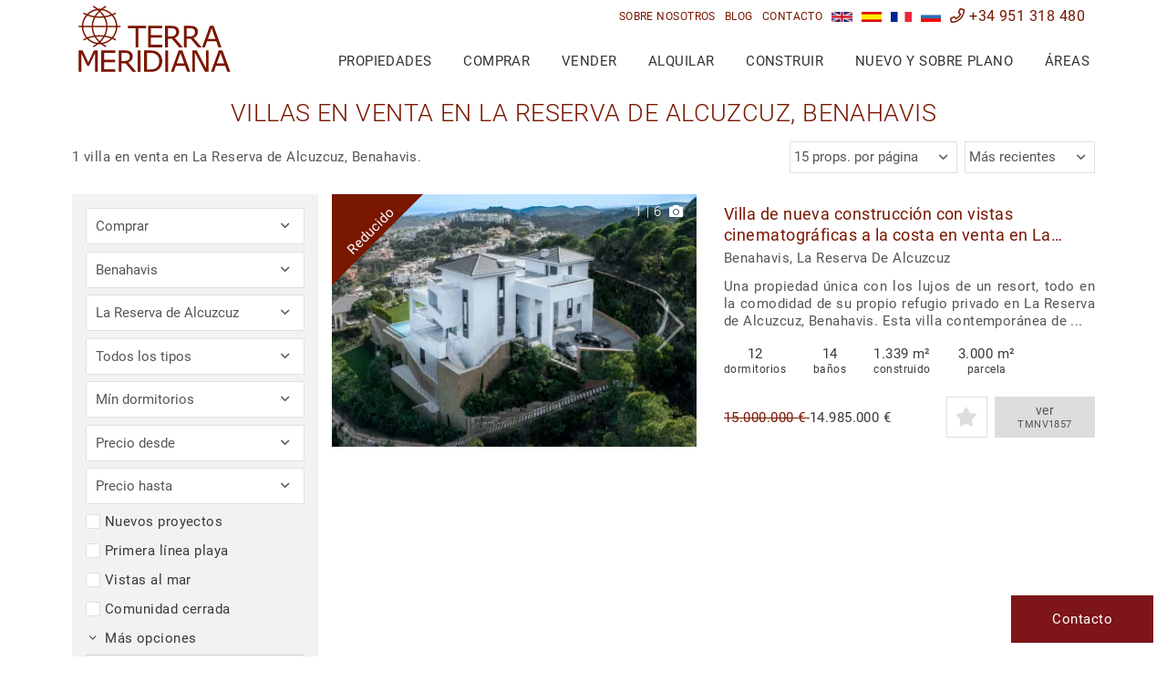

--- FILE ---
content_type: text/html;charset=UTF-8
request_url: https://www.terrameridiana.com/propiedades/benahavis-la+reserva+de+alcuzcuz-villa/
body_size: 22239
content:
<!doctype html> <html lang="es"> <head> <meta charset="utf-8"> <meta http-equiv="X-UA-Compatible" content="IE=edge"> <meta name="viewport" content="width=device-width, initial-scale=1"> <meta name="mobile-web-app-capable" content="yes"> <link rel="shortcut icon" href="/favicon.ico" /> <meta name="apple-mobile-web-app-capable" content="yes"> <meta name="apple-mobile-web-app-status-bar-style" content="black"> <meta name="apple-mobile-web-app-title" content="Terra Meridiana"> <meta name="msapplication-TileColor" content="#00c3b3"> <link rel="preconnect" href="https://media.inmobalia.com/"> <link rel='dns-prefetch' href='https://media.inmobalia.com/' /> <style type="text/css">

/* roboto-300 - latin_cyrillic */
@font-face {
  font-family: 'Roboto';
  font-style: normal;
  font-display: swap;
  font-weight: 300;
  src: url('/src/fonts/roboto-v27-latin_cyrillic-300.eot'); /* IE9 Compat Modes */
  src: local(''),
       url('/src/fonts/roboto-v27-latin_cyrillic-300.eot?#iefix') format('embedded-opentype'), /* IE6-IE8 */
       url('/src/fonts/roboto-v27-latin_cyrillic-300.woff2') format('woff2'), /* Super Modern Browsers */
       url('/src/fonts/roboto-v27-latin_cyrillic-300.woff') format('woff'), /* Modern Browsers */
       url('/src/fonts/roboto-v27-latin_cyrillic-300.ttf') format('truetype'), /* Safari, Android, iOS */
       url('/src/fonts/roboto-v27-latin_cyrillic-300.svg#Roboto') format('svg'); /* Legacy iOS */
}

/* roboto-300italic - latin_cyrillic */
@font-face {
  font-family: 'Roboto';
  font-style: italic;
  font-display: swap;
  font-weight: 300;
  src: url('/src/fonts/roboto-v27-latin_cyrillic-300italic.eot'); /* IE9 Compat Modes */
  src: local(''),
       url('/src/fonts/roboto-v27-latin_cyrillic-300italic.eot?#iefix') format('embedded-opentype'), /* IE6-IE8 */
       url('/src/fonts/roboto-v27-latin_cyrillic-300italic.woff2') format('woff2'), /* Super Modern Browsers */
       url('/src/fonts/roboto-v27-latin_cyrillic-300italic.woff') format('woff'), /* Modern Browsers */
       url('/src/fonts/roboto-v27-latin_cyrillic-300italic.ttf') format('truetype'), /* Safari, Android, iOS */
       url('/src/fonts/roboto-v27-latin_cyrillic-300italic.svg#Roboto') format('svg'); /* Legacy iOS */
}

/* roboto-regular - latin_cyrillic */
@font-face {
  font-family: 'Roboto';
  font-style: normal;
  font-display: swap;
  font-weight: 400;
  src: url('/src/fonts/roboto-v27-latin_cyrillic-regular.eot'); /* IE9 Compat Modes */
  src: local(''),
       url('/src/fonts/roboto-v27-latin_cyrillic-regular.eot?#iefix') format('embedded-opentype'), /* IE6-IE8 */
       url('/src/fonts/roboto-v27-latin_cyrillic-regular.woff2') format('woff2'), /* Super Modern Browsers */
       url('/src/fonts/roboto-v27-latin_cyrillic-regular.woff') format('woff'), /* Modern Browsers */
       url('/src/fonts/roboto-v27-latin_cyrillic-regular.ttf') format('truetype'), /* Safari, Android, iOS */
       url('/src/fonts/roboto-v27-latin_cyrillic-regular.svg#Roboto') format('svg'); /* Legacy iOS */
}

/* roboto-italic - latin_cyrillic */
@font-face {
  font-family: 'Roboto';
  font-style: italic;
  font-display: swap;
  font-display: swap;
  font-weight: 400;
  src: url('/src/fonts/roboto-v27-latin_cyrillic-italic.eot'); /* IE9 Compat Modes */
  src: local(''),
       url('/src/fonts/roboto-v27-latin_cyrillic-italic.eot?#iefix') format('embedded-opentype'), /* IE6-IE8 */
       url('/src/fonts/roboto-v27-latin_cyrillic-italic.woff2') format('woff2'), /* Super Modern Browsers */
       url('/src/fonts/roboto-v27-latin_cyrillic-italic.woff') format('woff'), /* Modern Browsers */
       url('/src/fonts/roboto-v27-latin_cyrillic-italic.ttf') format('truetype'), /* Safari, Android, iOS */
       url('/src/fonts/roboto-v27-latin_cyrillic-italic.svg#Roboto') format('svg'); /* Legacy iOS */
}

/* roboto-700 - latin_cyrillic */
@font-face {
  font-family: 'Roboto';
  font-style: normal;
  font-display: swap;
  font-weight: 700;
  src: url('/src/fonts/roboto-v27-latin_cyrillic-700.eot'); /* IE9 Compat Modes */
  src: local(''),
       url('/src/fonts/roboto-v27-latin_cyrillic-700.eot?#iefix') format('embedded-opentype'), /* IE6-IE8 */
       url('/src/fonts/roboto-v27-latin_cyrillic-700.woff2') format('woff2'), /* Super Modern Browsers */
       url('/src/fonts/roboto-v27-latin_cyrillic-700.woff') format('woff'), /* Modern Browsers */
       url('/src/fonts/roboto-v27-latin_cyrillic-700.ttf') format('truetype'), /* Safari, Android, iOS */
       url('/src/fonts/roboto-v27-latin_cyrillic-700.svg#Roboto') format('svg'); /* Legacy iOS */
}

/* roboto-700italic - latin_cyrillic */
@font-face {
  font-family: 'Roboto';
  font-style: italic;
  font-display: swap;
  font-weight: 700;
  src: url('/src/fonts/roboto-v27-latin_cyrillic-700italic.eot'); /* IE9 Compat Modes */
  src: local(''),
       url('/src/fonts/roboto-v27-latin_cyrillic-700italic.eot?#iefix') format('embedded-opentype'), /* IE6-IE8 */
       url('/src/fonts/roboto-v27-latin_cyrillic-700italic.woff2') format('woff2'), /* Super Modern Browsers */
       url('/src/fonts/roboto-v27-latin_cyrillic-700italic.woff') format('woff'), /* Modern Browsers */
       url('/src/fonts/roboto-v27-latin_cyrillic-700italic.ttf') format('truetype'), /* Safari, Android, iOS */
       url('/src/fonts/roboto-v27-latin_cyrillic-700italic.svg#Roboto') format('svg'); /* Legacy iOS */
}

</style> <link href="/src/css/dist/bootstrap-flex.min.css?v=7" rel="stylesheet"> <link href="/src/css/dist/yamm.min.css?v=7" rel="stylesheet"> <link href="/src/css/dist/all.min.css?v=7" rel="stylesheet"> <link href="/src/css/dist/jquery.fancybox.min.css?v=7" rel="stylesheet"> <link href="/src/css/dist/slick.min.css?v=7" rel="stylesheet"> <link href="/src/css/dist/jquery.min.css?v=7" rel="stylesheet"> <link href="/src/css/dist/bootstrap-datepicker.min.css?v=7" rel="stylesheet"> <link href="/src/css/dist/royalslider.min.css?v=7" rel="stylesheet"> <link href="/src/css/dist/rs-default.min.css?v=7" rel="stylesheet"> <link href="/src/css/dist/rs-minimal-white.min.css?v=7" rel="stylesheet"> <link href="/cms/wp-content/plugins/g-business-reviews-rating/wp/css/css.min.css?v=7" rel="stylesheet"> <link href="/src/css/dist/style.min.css?v=7" rel="stylesheet"> <!--[if lt IE 9]>
  <script src="https://oss.maxcdn.com/html5shiv/3.7.2/html5shiv.min.js"></script>
  <script src="https://oss.maxcdn.com/respond/1.4.2/respond.min.js"></script>
   <style type="text/css">
      img, img.img-responsive {
     width:auto;
     height:auto;
     max-width: none;
      }
    </style>
<![endif]--> <title>Villas en venta en La Reserva de Alcuzcuz, Benahavis</title> <meta name="description" content="1 villa en venta en La Reserva de Alcuzcuz, Benahavis. Villa de nueva construcción con vistas cinematográficas a la costa en venta en La Reserva de  ..." /> <link rel="canonical" href="https://www.terrameridiana.com/propiedades/benahavis-la+reserva+de+alcuzcuz-villa/" /> <link rel="alternate" hreflang="en" href="https://www.terrameridiana.com/properties/benahavis-la+reserva+de+alcuzcuz-villa/" /> <link rel="alternate" hreflang="es" href="https://www.terrameridiana.com/propiedades/benahavis-la+reserva+de+alcuzcuz-villa/" /> <link rel="alternate" hreflang="fr" href="https://www.terrameridiana.com/proprietes/benahavis-la+reserva+de+alcuzcuz-villa/" /> <link rel="alternate" hreflang="ru" href="https://www.terrameridiana.com/nedvizhimost/benahavis-la+reserva+de+alcuzcuz-villa/" /> <meta name="robots" content="index,follow,noodp,noydir" /> <meta property="fb:admins" content="699702977"/> <meta name="twitter:card" content="summary_large_image"> <meta name="twitter:site" content="@terrameridiana"> <meta name="twitter:title" content="Villas en venta en La Reserva de Alcuzcuz, Benahavis"> <meta name="twitter:description" content="1 villa en venta en La Reserva de Alcuzcuz, Benahavis. Villa de nueva construcción con vistas cinematográficas a la costa en venta en La Reserva de  ..."> <meta name="twitter:creator" content="@terrameridiana"> <meta name="twitter:image" content="https://media.inmobalia.com/imgV1/B98Le8~d7M9k3DegigWkzHXQlgzMFGqGJJp6ZRUcpX033lqadFBp2i4GGW4X2J1jIJ9Pwc6GsJX5cPSaC8Y5L~JfyHds8i9wox1e_oj~Ku5d1ifAhUDn8zmj3Hq3q9dyV4s6CYWgqr~nKKkRI5KtMGxOHoGzwpnZmGvALK0~nhKpSXaIzfUAfgSjB9uNYNo3fSbDXsZWqHHFd~IJ6NHHNOjJxQzmNDjg0hN2TyIatpXy2mgz50rv1eMLz9Pa1ddGbNjnQJbzF_iJebKHpQrLDNRA71iA6ZLzGqdKpWLCmO_iH8~8IXRKy4VvywMWj8XySA--.jpg"> <meta property="og:locale" content="es_ES" /> <meta property="og:title" content="Villas en venta en La Reserva de Alcuzcuz, Benahavis" /> <meta property="og:type" content="website" /> <meta property="og:url" content="https://www.terrameridiana.com/propiedades/benahavis-la+reserva+de+alcuzcuz-villa/" /> <meta property="og:image" content="https://media.inmobalia.com/imgV1/B98Le8~d7M9k3DegigWkzHXQlgzMFGqGJJp6ZRUcpX033lqadFBp2i4GGW4X2J1jIJ9Pwc6GsJX5cPSaC8Y5L~JfyHds8i9wox1e_oj~Ku5d1ifAhUDn8zmj3Hq3q9dyV4s6CYWgqr~nKKkRI5KtMGxOHoGzwpnZmGvALK0~nhKpSXaIzfUAfgSjB9uNYNo3fSbDXsZWqHHFd~IJ6NHHNOjJxQzmNDjg0hN2TyIatpXy2mgz50rv1eMLz9Pa1ddGbNjnQJbzF_iJebKHpQrLDNRA71iA6ZLzGqdKpWLCmO_iH8~8IXRKy4VvywMWj8XySA--.jpg" /> <meta property="og:description" content="1 villa en venta en La Reserva de Alcuzcuz, Benahavis. Villa de nueva construcción con vistas cinematográficas a la costa en venta en La Reserva de  ..." /> <meta property="og:site_name" content="Terra Meridiana" /> <meta name="thumbnail" content="https://media.inmobalia.com/imgV1/B98Le8~d7M9k3DegigWkzHXQlgzMFGqGJJp6ZRUcpX033lqadFBp2i4GGW4X2J1jIJ9Pwc6GsJX5cPSaC8Y5L~JfyHds8i9wox1e_oj~Ku5d1ifAhUDn8zmj3Hq3q9dyV4s6CYWgqr~nKKkRI5KtMGxOHoGzwpnZmGvALK0~nhKpSXaIzfUAfgSjB9uNYNo3fSbDXsZWqHHFd~IJ6NHHNOjJxQzmNDjg0hN2TyIatpXy2mgz50rv1eMLz9Pa1ddGbNjnQJbzF_iJebKHpQrLDNRA71iA6ZLzGqdKpWLCmO_iH8~8IXRKy4VvywMWj8XySA--.jpg" /> <script src="/src/js/dist/jquery.min.js?v=7" defer></script> <script src="/src/js/dist/jquery-ui.min.js?v=7" defer></script> <script src="/src/js/dist/jquery.easing.min.js?v=7" defer></script> <script src="/src/js/dist/tether.min.js?v=7" defer></script> <script src="/src/js/dist/bootstrap.min.js?v=7" defer></script> <script src="/src/js/dist/ofi.min.js?v=7" defer></script> <script src="/src/js/dist/jquery.mmenu.all.min.js?v=7" defer></script> <script src="/src/js/dist/headroom.min.js?v=7" defer></script> <script src="/src/js/dist/jQuery.headroom.min.js?v=7" defer></script> <script src="/src/js/dist/lazysizes.min.js?v=7" defer></script> <script src="/src/js/dist/jquery-lazyload.min.js?v=7" defer></script> <script src="/src/js/dist/inm_portfolio.min.js?v=7" defer></script> <script src="/src/js/dist/inmoba.min.js?v=7" defer></script> <script src="/src/js/dist/inm.min.js?v=7" defer></script> <script src="/cms/wp-content/plugins/g-business-reviews-rating/wp/js/js.js" defer></script> <script type="application/ld+json">
			{
				"@context": "http://schema.org",
				"@type": "BreadcrumbList",
				"itemListElement": [
					{
				    "@type": "ListItem",
				    "position": 1,
				    "item": "https://www.terrameridiana.com/propiedades/",
				    "name": "Propiedades"
				  }, {
				    "@type": "ListItem",
				    "position": 2,
				    "item": "https://www.terrameridiana.com/propiedades/benahavis/",
				    "name": "Benahavis"
				  }, {
				    "@type": "ListItem",
				    "position": 3,
				    "item": "https://www.terrameridiana.com/propiedades/benahavis-la+reserva+de+alcuzcuz/",
				    "name": "La Reserva De Alcuzcuz"
				  }, {
				    "@type": "ListItem",
				    "position": 4,
				    "item": "https://www.terrameridiana.com/propiedades/benahavis-la+reserva+de+alcuzcuz-villa/",
				    "name": "Villa"
				  } 
				]
			}
		</script> <script async src="https://www.googletagmanager.com/gtag/js?id=G-5MBG0TCJQ5"></script> <script>
  window.dataLayer = window.dataLayer || [];
  function gtag(){dataLayer.push(arguments);}
  gtag('js', new Date());

  gtag('config', 'UA-73208618-1');//antiguo
  gtag('config', 'G-5MBG0TCJQ5');
</script> </head> <body class="properties"> <div class="body-wrap"> <header id="header" class="Fixed"> <div class="d-none"> <nav id="mobile-menu" class="hidden-lg-up"> <ul> <li><a href="#" rel="nofollow">Comprar</a> <ul> <li class="important"><a href="/propiedades/" class="text-normal">Buscar una propiedad</a></li> <li><a href="/propiedades/primera+linea+de+playa/">Propiedades en primera línea de playa</a></li> <li><a href="/promociones/">Últimas construcciones publicadas</a></li> <li><a href="/propiedades/lujo/">Propiedades de lujo a la venta</a></li> <li><a href="/propiedades/comunidad+cerrada/">Urbanizaciones cerradas</a></li> <li><a href="/contacto/">Solicitar un buscador de propiedades</a></li> <li><a href="#" rel="nofollow">Centro de conocimiento</a> <ul> <li><a href="/es/guias/comprador/">Lea nuestra guía del comprador</a></li> <li><a href="/es/guias/comprador/impuestos-adquisiciones/">Impuestos de compraventa en España</a></li> <li><a href="/es/guias/comprador/coste-propiedad/">Coste de la propiedad</a></li> <li><a href="/es/guias/comprador/hipotecas/">Asesoramiento sobre hipotecas en España</a></li> <li><a href="/es/guias/comprador/transferencias-de-dinero/">Transferir dinero</a></li> <li><a href="/es/guias/comprador/inspecciones-propiedades/">Tasaciones de inmuebles en España</a></li> <li><a href="/es/guias/comprador/por-que-es-conveniente-utilizar-un-unico-agente/">Por qué tiene sentido usar solo un agente</a></li> </ul> </li> <li><a href="#" rel="nofollow">Servicios Postventa</a> <ul> <li><a href="/es/post-venta/reformas-del-hogar/">Renovaciones inmobiliarias</a></li> <li><a href="/es/post-venta/diseno-de-interiores/">Diseño de interiores</a></li> <li><a href="/es/post-venta/asegurar-su-hogar/">Asegurar su hogar</a></li> <li><a href="/es/post-venta/conectarse-suministros-publicos/">Conexión a suministros</a></li> <li><a href="/es/post-venta/administracion-propiedades/">Gestión de propiedades</a></li> </ul> </li> </ul> </li> <li> <a href="#" rel="nofollow">Vender</a> <ul> <li class="important"><a href="/es/evalue-su-propiedad/">Tase su propiedad</a></li> <li><a href="/es/guias/vendedores/">Lea nuestra guía del vendedor</a></li> <li><a href="/es/guias/vendedores/impuestos-ventas/">Impuestos y gastos de venta</a></li> <li><a href="/es/guias/vendedores/procedimiento-venta/">Procedimiento de venta</a></li> <li><a href="/es/guias/vendedores/documentacion-necesaria/">Documentos necesarios</a></li> <li><a href="/es/guias/vendedores/tasas-contratos/">Tarifas y contratos</a></li> <li><a href="/es/guias/vendedores/venta-satisfactoria/">Consejos para una venta de éxito</a></li> <li><a href="#" rel="nofollow">Por qué elegir Terra Meridiana</a> <ul> <li><a href="/es/sobre-nosotros/">Más información sobre Terra Meridiana</a></li> <li><a href="/es/comercializar-propiedad/">Liste su propiedad con Terra Meridiana</a></li> <li><a href="/es/fotografia-propiedad/">Hacer fotos de su propiedad</a></li> <li><a href="/es/beneficios-exclusividad/">Beneficios de la exclusividad con TM</a></li> <li><a href="/propiedades/vendidas/">Vendido por Terra Meridiana</a></li> </ul> </li> </ul> </li> <li><a href="#" rel="nofollow">Alquilar</a> <ul> <li class="important"><a href="/alquileres/" class="text-normal">Buscar una propiedad en alquiler</a></li> <li><a href="/alquileres/corta+temporada/">Alquileres corta temporada</a></li> <li><a href="/alquileres/larga+temporada/">Alquileres larga temporada</a></li> <li><a href="/contacto/">Solicitar un buscador de alquileres</a></li> <li><a href="#" rel="nofollow">Información para Propietarios</a> <ul> <li><a href="/es/guias/propietarios-alquileres/">Guía de propietarios para alquileres a largo plazo</a></li> <li><a href="/es/guias/propietarios-alquileres-corta-temporada/">Guía de propietarios para alquileres de corta temporada</a></li> <li><a href="/es/guias/propietarios-alquileres/lista-control/">Lista de control de alquileres para propietarios</a></li> <li><a href="/es/guias/propietarios-alquileres/seguro/">Asegurando su propiedad para alquiler</a></li> <li><a href="/es/guias/propietarios-alquileres/impuestos/">Impuestos y tasas para los propietarios</a></li> </ul> </li> <li><a href="#" rel="nofollow">Información para Inquilinos</a> <ul> <li><a href="/es/post-venta/reformas-del-hogar/">Renovaciones inmobiliarias</a></li> <li><a href="/es/guias/inquilino-alquileres/">Guía de inquilino para alquileres a largo plazo</a></li> <li><a href="/es/guias/inquilino-alquileres/lista-control/">Lista de control para inquilinos</a></li> <li><a href="/es/guias/inquilino-alquileres/asegurar/">Asegurar una propiedad alquilada</a></li> </ul> </li> </ul> </li> <li> <a href="#" rel="nofollow">Construir</a> <ul> <li class="important"><a href="/contacto/">Preguntar a un experto</a></li> <li><a href="/es/guias/construir/">Cuando construir es mejor que comprar</a></li> <li><a href="/es/guias/construir/comprar-parcela/">Comprar un terreno</a></li> <li><a href="/es/guias/construir/elegir-arquitecto/">Elegir un arquitecto</a></li> <li><a href="/es/guias/construir/como-elegir-constructor/">Elegir un constructor</a></li> <li><a href="/es/guias/construir/licencias-construccion/">Permisos de construcción</a></li> <li><a href="/es/guias/construir/gestion-proyectos/">Gestión de proyectos</a></li> <li><a href="/es/guias/construir/defectos-construccion-revision/">Defectos y problemas de construcción</a></li> <li><a href="/es/casestudies/">Ver todos los casos prácticos</a></li> <li><a href="/propiedades/oportunidades+construccion/">Oportunidades de construcción</a></li> </ul> </li> <li> <a href="#" rel="nofollow">Nuevo y sobre plano</a> <ul> <li class="important"><a href="/promociones/">Buscar proyectos en construcción</a></li> <li><a href="/propiedades/oportunidades+construccion/">Oportunidades de construcción</a></li> <li><a href="#" rel="nofollow">Proyectos en construcción destacados</a> <ul> </ul> </li> <li class="important"><span class="mm-title">Últimos Proyectos en Construcción</span></li> <li><a href="https://www.terrameridiana.com/des-501-00123G_finca+cortesin-casares.html">Green 10 de Finca Cortesin</a></li> <li><a href="https://www.terrameridiana.com/des-501-00121G_benahavis.html">Vista Lago Residences</a></li> </ul> </li> <li> <a href="#" rel="nofollow">Áreas</a> <ul> <li><a href="/es/zonas/">Ver las guías de las principales ubicaciones</a></li> <li> <a href="#" rel="nofollow">Guías de las principales áreas</a> <ul> <li><a href="/es/zonas/benahavis/">Guía de Benahavís</a></li> <li><a href="/es/zonas/casares/">Guía de Casares</a></li> <li><a href="/es/zonas/estepona/">Guía de Estepona</a></li> <li><a href="/es/zonas/gaucin/">Guía de Gaucín</a></li> <li><a href="/es/zonas/manilva/">Guía de Manilva</a></li> <li><a href="/es/zonas/marbella/">Guía de Marbella</a></li> <li><a href="/es/zonas/ronda/">Guía de Ronda</a></li> <li><a href="/es/zonas/sotogrande/">Guía de Sotogrande</a></li> </ul> </li> <li> <span class="mobile-map"> <div class="guide-map"> <img class="lazyload" src="[data-uri]" data-src="/src/images/guidesmap.jpg" usemap="#image-map" alt="Costa del Sol - Ver las guías de las principales ubicaciones"> <map name="image-map"> <area title="Guía de Ronda" href="/es/zonas/ronda/" coords="254,33,13" shape="circle"> <area title="Guía de Gaucín" href="/es/zonas/gaucin/" coords="160,186,13" shape="circle"> <area title="Guía de Casares" href="/es/zonas/casares/" coords="190,233,13" shape="circle"> <area title="Guía de Manilva" href="/es/zonas/manilva/" coords="215,281,13" shape="circle"> <area title="Guía de Sotogrande" href="/es/zonas/sotogrande/" coords="188,338,13" shape="circle"> <area title="Guía de Estepona" href="/es/zonas/estepona/" coords="263,244,13" shape="circle"> <area title="Guía de Benahavís" href="/es/zonas/benahavis/" coords="318,182,13" shape="circle"> <area title="Guía de Marbella" href="/es/zonas/marbella/" coords="397,191,13" shape="circle"> </map> </div> <span class="map-text">Haga clic en cada ubicación para descubrir información sobre la zona</span> </span> </li> </ul> </li> <li> <a href="/es/blog/">Blog</a> </li> <li> <a href="/es/sobre-nosotros/">Sobre nosotros</a> </li> <li> <a href="/contacto/">Contacto</a> </li> <li class="nav-item inm_pfl_list"> <a class="pfl_label" href="/portfolio-es/" rel="nofollow"><span class="pfl_num ml-1 mr-1"> </span><span class="inm_pfl_list_plural"> propiedades guardadas</span><span class="inm_pfl_list_singular"> propiedad seleccionada</span></a> </li> <li class="bottom-Link langs d-flex justify-content-center"> <a class="nav-link" href="https://www.terrameridiana.com/properties/benahavis-la+reserva+de+alcuzcuz-villa/" title="Villas for sale in La Reserva de Alcuzcuz, Benahavis"> <img alt="English" class="flags" src="/src/images/en.jpg"> </a> <a class="nav-link" href="https://www.terrameridiana.com/propiedades/benahavis-la+reserva+de+alcuzcuz-villa/" title="Villas en venta en La Reserva de Alcuzcuz, Benahavis"> <img alt="Español" class="flags" src="/src/images/es.jpg"> </a> <a class="nav-link" href="https://www.terrameridiana.com/proprietes/benahavis-la+reserva+de+alcuzcuz-villa/" title="Villas à vendre à La Reserva de Alcuzcuz, Benahavis"> <img alt="Français" class="flags" src="/src/images/fr.jpg"> </a> <a class="nav-link" href="https://www.terrameridiana.com/nedvizhimost/benahavis-la+reserva+de+alcuzcuz-villa/" title="вилла на продажу в La Reserva de Alcuzcuz, Бенахавис"> <img alt="Русский" class="flags" src="/src/images/ru.jpg"> </a> <li class="bottom-Link"> <a href="tel:+34951318480" rel="nofollow"><i class="far fa-phone"></i>+34 951 318 480</a> </li> </ul> </nav> </div> <nav class="preheader hidden-md-down"> <div class="container"> <ul class="list-inline text-right d-flex justify-content-end m-0 relative"> <li class="nav-item inm_pfl_list"> <a class="pfl_label" href="/portfolio-es/" rel="nofollow"><span class="pfl_num ml-1 mr-1"> </span><span class="inm_pfl_list_plural"> propiedades guardadas</span><span class="inm_pfl_list_singular"> propiedad seleccionada</span></a> </li> <li class="nav-item"> <a class="nav-link grey" href="/es/sobre-nosotros/">Sobre nosotros</a> </li> <li class="nav-item"> <a class="nav-link grey" href="/es/blog/">Blog</a> </li> <li class="nav-item"> <a class="nav-link grey" href="/contacto/">Contacto</a> </li> <li class="nav-item lang"> <a class="nav-link" href="https://www.terrameridiana.com/properties/benahavis-la+reserva+de+alcuzcuz-villa/" title="Villas for sale in La Reserva de Alcuzcuz, Benahavis"> <img alt="English" class="flags" src="/src/images/en.jpg"> </a> </li> <li class="nav-item lang"> <a class="nav-link" href="https://www.terrameridiana.com/propiedades/benahavis-la+reserva+de+alcuzcuz-villa/" title="Villas en venta en La Reserva de Alcuzcuz, Benahavis"> <img alt="Español" class="flags" src="/src/images/es.jpg"> </a> </li> <li class="nav-item lang"> <a class="nav-link" href="https://www.terrameridiana.com/proprietes/benahavis-la+reserva+de+alcuzcuz-villa/" title="Villas à vendre à La Reserva de Alcuzcuz, Benahavis"> <img alt="Français" class="flags" src="/src/images/fr.jpg"> </a> </li> <li class="nav-item lang"> <a class="nav-link" href="https://www.terrameridiana.com/nedvizhimost/benahavis-la+reserva+de+alcuzcuz-villa/" title="вилла на продажу в La Reserva de Alcuzcuz, Бенахавис"> <img alt="Русский" class="flags" src="/src/images/ru.jpg"> </a> </li> <li class="nav-item header-tel"> <a class="nav-link" href="tel:+34951318480" rel="nofollow"><i class="far fa-phone"></i> +34 951 318 480</a> </li> </ul> </div> </nav> <nav class="postheader navbar yamm"> <div class="container"> <a class="navbar-brand" href="/es/"> <img src="/src/images/terrameridiana-tl.svg" alt="Terra Meridiana Real Estate"> </a> <button id="searchLauncher" class="searchLauncher hidden-lg-up" type="button" data-target="/propiedades/"> <i class="fa fa-search"></i> </button> <button id="menuLauncher" class="hamburger hamburger--collapse hidden-lg-up" type="button"> <span class="hamburger-box"> <span class="hamburger-inner"></span> </span> <span class="badge pfl_mob hidden-lg-up">0</span> </button> <ul id="desktop-menu" class="nav navbar-nav"> <li class="nav-item"> <a class="nav-link" href="/propiedades/">Propiedades</a> </li> <li class="nav-item dropdown yamm-fw"> <a id="test" class="nav-link dropdown-toggle" href="#" rel="nofollow" data-toggle="dropdown" aria-haspopup="true" aria-expanded="false">Comprar</a> <div class="dropdown-menu"> <div class="row"> <div class="col-lg-4 menu-bkg"> <div class="menu-bkg-top search"> <strong class="big-title text-capitalize">buscar <br> propiedad</strong> <a class="btn btn-primary btn-image" href="/propiedades/">Buscar una propiedad</a> </div> <div class="menu-bkg-bottom"> <a class="text-uppercase" href="/propiedades/primera+linea+de+playa/">Propiedades en primera línea de playa</a> <a class="text-uppercase" href="/propiedades/lujo/">Propiedades de lujo a la venta</a> <a class="text-uppercase" href="/propiedades/comunidad+cerrada/">Urbanizaciones cerradas</a> <a class="text-uppercase" href="/contacto/">Preguntar a un experto</a> <div class="lister-box d-flex"> <div> <img class="imageFit" src="/src/images/lister/theo-adam.jpg" loading="lazy" alt="Adam & Theodora"> </div> <div class="d-flex flex-column p-2 p-xl-3"> <strong>Adam & Theodora</strong> <span>Consultores inmobiliarios</span> <a class="text-capitalize" href="mailto:info@terrameridiana.com" rel="nofollow"><i class="far fa-at"></i> E-mail</a> <a href="tel:+34951318480" rel="nofollow"><i class="far fa-phone"></i> +34 951 318 480</a> </div> </div> </div> </div> <div class="col-lg-4"> <div class="p-4 p-xl-5"> <strong class="big-title">Centro de conocimiento</strong> <a class="text-uppercase" href="/es/guias/comprador/">Lea nuestra guía del comprador</a> <p>Guía rápida en 10 sencillos pasos para comprar una propiedad en España, centrada en la Costa del Sol</p> <p>Descubra otros factores importantes a la hora de comprar una propiedad en España.</p> <a href="/es/guias/comprador/impuestos-adquisiciones/">Impuestos de compraventa en España</a> <a href="/es/guias/comprador/coste-propiedad/">Coste de la propiedad</a> <a href="/es/guias/comprador/hipotecas/">Asesoramiento sobre hipotecas en España</a> <a href="/es/guias/comprador/transferencias-de-dinero/">Transferir dinero</a> <a href="/es/guias/comprador/inspecciones-propiedades/">Tasaciones de inmuebles en España</a> <a href="/es/guias/comprador/por-que-es-conveniente-utilizar-un-unico-agente/">Por qué tiene sentido usar solo un agente</a> </div> </div> <div class="col-lg-4"> <div class="p-4 p-xl-5"> <strong class="big-title">Servicios Postventa</strong> <p>Podemos ayudarle de muchas maneras. Nuestro personal cualificado y una red de colaboradores con muchos años de experiencia lo hacen posible.</p> <a href="/es/post-venta/reformas-del-hogar/">Renovaciones inmobiliarias</a> <a href="/es/post-venta/diseno-de-interiores/">Diseño de interiores</a> <a href="/es/post-venta/asegurar-su-hogar/">Asegurar su hogar</a> <a href="/es/post-venta/conectarse-suministros-publicos/">Conexión a suministros</a> <a href="/es/post-venta/administracion-propiedades/">Gestión de propiedades</a> </div> </div> </div> </div> </li> <li class="nav-item dropdown yamm-fw"> <a class="nav-link dropdown-toggle" href="#" rel="nofollow" data-toggle="dropdown" aria-haspopup="true" aria-expanded="false">Vender</a> <div class="dropdown-menu"> <div class="row"> <div class="col-lg-4 menu-bkg"> <div class="menu-bkg-top value"> <strong class="big-title">Tasar mi <br> propiedad</strong> <a class="btn btn-primary" href="/es/evalue-su-propiedad/">Tase su propiedad</a> </div> <div class="menu-bkg-bottom"> <p>Consulte nuestro centro de conocimiento con información útil para la venta. Si necesita ayuda o no encuentra lo que busca, <a class="d-inline text-underline text-lowercase" href="/contacto/">Contacto</a></p> <div class="lister-box d-flex"> <div> <img class="imageFit" src="/src/images/lister/alex.jpg" loading="lazy" alt="Alex Salazar | Consultor inmobiliario"> </div> <div class="d-flex flex-column p-2 p-xl-3"> <strong>Alex</strong> <span>Consultor inmobiliario</span> <a class="text-capitalize" href="mailto:alex@terrameridiana.com" rel="nofollow"><i class="far fa-at"></i> E-mail</a> <a href="tel:+34951318480" rel="nofollow"><i class="far fa-phone"></i>  +34 951 318 480</a> </div> </div> </div> </div> <div class="col-lg-4"> <div class="p-4 p-xl-5"> <strong class="big-title">Centro de conocimiento</strong> <a class="text-uppercase" href="/es/guias/vendedores/">Lea nuestra guía del vendedor</a> <p>Una guía clara con los puntos cruciales que debe conocer para vender su propiedad en España.</p> <a href="/es/guias/vendedores/impuestos-ventas/">Impuestos y gastos de venta</a> <a href="/es/guias/vendedores/procedimiento-venta/">Procedimiento de venta</a> <p>Evite sorpresas después de vender su casa en la Costa del Sol.</p> <a href="/es/guias/vendedores/documentacion-necesaria/">Documentos necesarios</a> <a href="/es/guias/vendedores/tasas-contratos/">Tarifas y contratos</a> <a href="/es/guias/vendedores/venta-satisfactoria/">Consejos para una venta de éxito</a> </div> </div> <div class="col-lg-4"> <div class="p-4 p-xl-5"> <strong class="big-title">Por qué elegir Terra Meridiana</strong> <p>Elegir el agente inmobiliario adecuado para vender su propiedad en la Costa del Sol suele ser sinónimo de un proceso de venta más rápido, seguro e informado. Hemos trabajado con cientos de expropietarios en las últimas décadas en la Costa del Sol.</p> <a href="/es/sobre-nosotros/">Más información sobre Terra Meridiana</a> <a href="/es/comercializar-propiedad/">Liste su propiedad con Terra Meridiana</a> <a href="/es/fotografia-propiedad/">Hacer fotos de su propiedad</a> <a href="/es/beneficios-exclusividad/">Beneficios de la exclusividad con TM</a> </div> </div> </div> </div> </li> <li class="nav-item dropdown yamm-fw"> <a class="nav-link dropdown-toggle" href="#" rel="nofollow" data-toggle="dropdown" aria-haspopup="true" aria-expanded="false">Alquilar</a> <div class="dropdown-menu"> <div class="row"> <div class="col-lg-4 menu-bkg"> <div class="menu-bkg-top search"> <strong class="big-title text-capitalize">buscar <br>alquiler</strong> <a class="btn btn-primary btn-image" href="/alquileres/">Buscar una propiedad en alquiler</a> </div> <div class="menu-bkg-bottom"> <a class="text-uppercase" href="/alquileres/corta+temporada/">Alquileres corta temporada</a> <a class="text-uppercase" href="/alquileres/larga+temporada/">Alquileres larga temporada</a> <div class="lister-box d-flex"> <div> <img class="imageFit" src="/src/images/lister/alex.jpg" loading="lazy" alt="Alex Salazar | Consultor inmobiliario"> </div> <div class="d-flex flex-column p-2 p-xl-3"> <strong>Alex</strong> <span>Especialista en alquileres</span> <a class="text-capitalize" href="mailto:alex@terrameridiana.com" rel="nofollow"><i class="far fa-at"></i> E-mail</a> <a href="tel:+34951318480" rel="nofollow"><i class="far fa-phone"></i>  +34 951 318 480</a> </div> </div> </div> </div> <div class="col-lg-4"> <div class="p-4 p-xl-5"> <strong class="big-title">Información para Propietarios</strong> <p>En esta guía se abordan muchas de las preguntas más comunes que se plantean los propietarios e inversores, y se ofrecen consejos útiles para ayudarle a decidir si alquilar su propiedad.</p> <a class="text-uppercase" href="/es/guias/propietarios-alquileres/">Guía de propietarios para alquileres a largo plazo</a> <a href="/es/guias/propietarios-alquileres-corta-temporada/">Guía de propietarios para alquileres de corta temporada</a> <a href="/es/guias/propietarios-alquileres/lista-control/">Lista de control de alquileres para propietarios</a> <a href="/es/guias/propietarios-alquileres/seguro/">Asegurando su propiedad para alquiler</a> <a href="/es/guias/propietarios-alquileres/impuestos/">Impuestos y tasas para los propietarios</a> </div> </div> <div class="col-lg-4"> <div class="p-4 p-xl-5"> <strong class="big-title">Información para Inquilinos</strong> <p>Si alquila una propiedad en España como su residencia permanente o está pensando en mudarse para vivir a tiempo completo pero no quiere comprar (todavía), esta guía práctica puede ayudarle a alquilar su próxima casa. </p> <a href="/es/guias/inquilino-alquileres/">Guía de inquilino para alquileres a largo plazo</a> <a href="/es/guias/inquilino-alquileres/lista-control/">Lista de control para inquilinos</a> <a href="/es/guias/inquilino-alquileres/asegurar/">Asegurar una propiedad alquilada</a> </div> </div> </div> </div> </li> <li class="nav-item dropdown yamm-fw"> <a class="nav-link dropdown-toggle" href="#" rel="nofollow" data-toggle="dropdown" aria-haspopup="true" aria-expanded="false">Construir</a> <div class="dropdown-menu"> <div class="row"> <div class="col-md-4 menu-bkg"> <div class="menu-bkg-top green"> <strong class="big-title">¿Construir o <br> comprar?</strong> <p class="mb-3">Construir su casa en la Costa del Sol en lugar de comprar una ya construida es una decisión muy personal que requiere el asesoramiento de un especialista en la zona.</p> <a href="/es/guias/construir/">Leer: Cuando construir es mejor que comprar</a> </div> <div class="menu-bkg-bottom green"> <p>Hemos gestionado con éxito algunos proyectos increíbles en la Costa del Sol</p> <div class="lister-box d-flex"> <div> <img class="imageFit" src="/src/images/lister/adam.jpg" loading="lazy" alt="Adam Neale"> </div> <div class="d-flex flex-column p-2 p-xl-3"> <strong class="mb-3">¿Quiere invertir?</strong> <a href="/propiedades/oportunidades+construccion/">Visite nuestra selección de oportunidades en construcción</a> </div> </div> </div> </div> <div class="col-md-3"> <div class="p-4 p-xl-5"> <strong class="big-title">Centro de conocimiento</strong> <p>Con la orientación adecuada, construir su casa en la Costa del Sol puede ser muy satisfactorio.</p> <a href="/es/guias/construir/comprar-parcela/">Comprar un terreno</a> <a href="/es/guias/construir/elegir-arquitecto/">Elegir un arquitecto</a> <a href="/es/guias/construir/como-elegir-constructor/">Elegir un constructor</a> <a href="/es/guias/construir/licencias-construccion/">Permisos de construcción</a> <a href="/es/guias/construir/gestion-proyectos/">Gestión de proyectos</a> <a href="/es/guias/construir/defectos-construccion-revision/">Defectos y problemas de construcción</a> <a href="/es/guias/construir/">Cuando construir es mejor que comprar</a> <a href="/propiedades/oportunidades+construccion/">Oportunidades de construcción</a> </div> </div> <div class="col-md-5"> <div class="p-4 p-xl-5"> <strong class="big-title">Últimos Proyectos</strong> <div class="card-block mb-5"> <div class="card"> <a class="card-image" href="https://www.terrameridiana.com/es/casestudies/reform-of-a-villa-in-nueva-andalucia/"> <img class="imageFit wp-post-image" src="https://www.terrameridiana.com/cms/wp-content/uploads/2023/09/879a0c60-568e-436f-b634-3ec71205b47b-1-737x415.jpg" loading="lazy" alt="Reforma de una villa en Nueva Andalucia" > </a> <div class="card-block"> <a href="https://www.terrameridiana.com/es/casestudies/reform-of-a-villa-in-nueva-andalucia/">Reforma de una villa en Nueva Andalucia</a> </div> </div> <div class="card"> <a class="card-image" href="https://www.terrameridiana.com/es/casestudies/hotel-calle-caridad/"> <img class="imageFit wp-post-image" src="https://www.terrameridiana.com/cms/wp-content/uploads/2022/04/img-1517-737x553.jpg" loading="lazy" alt="Hotel Calle Caridad" > </a> <div class="card-block"> <a href="https://www.terrameridiana.com/es/casestudies/hotel-calle-caridad/">Hotel Calle Caridad</a> </div> </div> </div> <a class="case_link d-inline btn btn-default p-3" href="/es/casestudies/"><i class="fal fa-eye mr-2"></i>Ver todos los casos prácticos</a> </div> </div> </div> </div> </li> <li class="nav-item dropdown yamm-fw"> <a class="nav-link dropdown-toggle" href="#" rel="nofollow" data-toggle="dropdown" aria-haspopup="true" aria-expanded="false">Nuevo y sobre plano</a> <div class="dropdown-menu"> <div class="row"> <div class="col-lg-4 menu-bkg"> <div class="menu-bkg-top yellow dev"> <strong class="big-title">Nuevo y <br> sobre plano</strong> <a class="btn btn-primary btn-image" href="/promociones/">Buscar proyectos en construcción</a> </div> <div class="menu-bkg-bottom yellow"> <p>Échele un vistazo a nuestra selección de propiedades nuevas y sobre plano. Si necesita ayuda o no encuentra lo que busca, <a class="d-inline text-underline text-lowercase" href="/contacto/">Contacto</a>:</p> <div class="lister-box d-flex"> <div> <img class="imageFit" src="/src/images/lister/sandra.jpg" loading="lazy" alt="Sandra El Kholti | Especialista en nuevas construcciones"> </div> <div class="d-flex flex-column p-2 p-xl-3"> <strong>Sandra</strong> <span>Especialista en nuevas construcciones</span> <a class="text-capitalize" href="mailto:sandra@terrameridiana.com" rel="nofollow"><i class="far fa-at"></i> E-mail</a> <a href="tel:+34951318480" rel="nofollow"><i class="far fa-phone"></i>  +34 951 318 480</a> </div> </div> </div> </div> <div class="col-md-3"> <div class="p-4 p-xl-5"> <strong class="big-title">Proyectos en construcción destacados</strong> </div> </div> <div class="col-md-5"> <div class="p-4 p-xl-5"> <strong class="big-title">Últimos Proyectos en Construcción</strong> <div class="card-block"> <div class="card"> <a class="card-image" href="https://www.terrameridiana.com/des-501-00123G_finca+cortesin-casares.html"> <img class="imageFit" src="//media.inmobalia.com/imgV1/B98Le8~d7Me_g_Cb7evKLc8Ub9TmZqIjPjXwA8plZtYYk0Rm6EHQLY1v5ds_cUhJwIc1f9Oj7XvxIUKKjZat6r~[base64].jpg" loading="lazy" alt="Green 10 de Finca Cortesin"/> </a> <div class="card-block"> <a href="https://www.terrameridiana.com/des-501-00123G_finca+cortesin-casares.html">Green 10 de Finca Cortesin</a> <p>Nueva comunidad de villas de lujo dentro del complejo de 5 ...</p> </div> </div> <div class="card"> <a class="card-image" href="https://www.terrameridiana.com/des-501-00121G_benahavis.html"> <img class="imageFit" src="//media.inmobalia.com/imgV1/B98Le8~d7Me_g_Cb7evKLc8Ub9TmZqIjPjXwA8plZtYYk0Rm6EHQLY1v5ds_cUhJwIc1f9Oj7XvxIUKKjZat6r~CMYBTsnyE2mZgPUdPv9Fr~HBP2Bc70qb417hWD4adHwV048QJ0WvqEhLe2wbE_RHfVQ~E701u19_KWFLAXH2~WfVe1p2WJuLNVk_JVCXUgTysZzddsq4LDXT3rLFMUO3tWA9ansfdf95EaYyqDFz91qUB75u5gnbMbshBSG22EPBJXgFuUGmi03uecTRjQs9qah9yB~0LSX3_fcyEqHolTTF8IE1bAI8gJouiichR.jpg" loading="lazy" alt="Vista Lago Residences"/> </a> <div class="card-block"> <a href="https://www.terrameridiana.com/des-501-00121G_benahavis.html">Vista Lago Residences</a> <p>Una nueva promoción de lujo de 18 elegantes casas en ...</p> </div> </div> </div> <a href="/promociones/">Ver todas las nuevas construcciones</a> </div> </div> </div> </div> </li> <li class="nav-item dropdown yamm-fw"> <a class="nav-link dropdown-toggle" href="#" rel="nofollow" data-toggle="dropdown" aria-haspopup="true" aria-expanded="false">Áreas</a> <div class="dropdown-menu"> <div class="row d-flex"> <div class="col-md-4 col-xl-3 menu-bkg"> <div class="menu-bkg-top"> <strong class="big-title">Explorar <br> la Costa del Sol</strong> <p class="mb-3">¡Ubicación, ubicación, ubicación! Elegir la ubicación correcta es el primer paso para encontrar la propiedad adecuada y una parte clave de nuestro servicio único de búsqueda de propiedades.</p> <a class="btn btn-primary" href="/es/zonas/">Ver las guías de las principales ubicaciones</a> </div> <div class="menu-bkg-bottom"> <a href="/contacto/">Preguntar a un experto</a> </div> </div> <div class="col-md-8 col-xl-9 column-map relative"> <div class="guide-map"> <img class="lazyload" src="[data-uri]" data-src="/src/images/guidesmap.jpg" usemap="#image-map" alt="Costa del Sol - Ver las guías de las principales ubicaciones"> <map name="image-map"> <area target="" title="Guía de Ronda" href="/es/zonas/ronda/" coords="254,33,13" shape="circle"> <area title="Guía de Gaucín" href="/es/zonas/gaucin/" coords="160,186,13" shape="circle"> <area title="Guía de Casares" href="/es/zonas/casares/" coords="190,233,13" shape="circle"> <area title="Guía de Manilva" href="/es/zonas/manilva/" coords="215,281,13" shape="circle"> <area title="Guía de Sotogrande" href="/es/zonas/sotogrande/" coords="188,338,13" shape="circle"> <area title="Guía de Estepona" href="/es/zonas/estepona/" coords="263,244,13" shape="circle"> <area title="Guía de Benahavís" href="/es/zonas/benahavis/" coords="318,182,13" shape="circle"> <area title="Guía de Marbella" href="/es/zonas/marbella/" coords="397,191,13" shape="circle"> </map> <span class="map-text">Haga clic en cada ubicación para descubrir información sobre la zona</span> </div> </div> </div> </div> </li> </ul> </div> </nav> </header> <main> <div class="container wider mt-4"> <div class="row"> <div class="col-md-12"> <h1 class="mb-1">Villas en venta en La Reserva de Alcuzcuz, Benahavis</h1> <div class="feat-list d-flex flex-column flex-md-row justify-content-between align-items-start mb-1"> <p class="search-criteria mb-3 mb-md-0">1 villa en venta en La Reserva de Alcuzcuz, Benahavis.</p> <div class="search-order order d-flex justify-content-between"> <form class="filter hidden-xs-down mr-2"> <select selecttwo="true" id="ppp" class="form-control" onchange="javascript:PassUrlParameter('ppp',this.value);"> <option selected="selected" value="15">15 props. por página</option> <option  value="30">30 props. por página</option> <option  value="45">45 props. por página</option> </select> </form> <form class="filter"> <select name="latestorder" class="form-control order-select" onchange="javascript:PassUrlParameter('order',this.value);"> <option  value="feat4 DESC,date_created DESC">Más recientes</option> <option value="pricea">Precio (menor a mayor)</option> <option value="priced">Precio (mayor a menor)</option> <option value="beds asc">Dormitorios (menos a más)</option> </select> </form> </div> </div> </div> <div class="col search-container"> <script language="javascript" type="text/javascript">
	var dictionary = {
		'lang' : 'es',
		'allproperties' : 'buscar',
		'properties' : 'propiedades',
		'rentals' : 'alquileres',
		'dirbase' : 'propiedades',
		'feats' : {
			'hot' : 'oportunidades construccion',
			'newdev' : 'nueva construccion',
			'exclusive' : '',
			'featured' : '',
			'special' : '',
			'luxury' : 'lujo',
			'latest' : '',
			'feat1' : 'reducidas',
			'feat2' : 'primera linea de playa',
			'feat3' : 'comunidad cerrada',
			'feat4' : '',
			'feat5' : '',
			'feat6' : '',
			'sold' : 'vendidas'
		},
		'shortterm' : 'corta temporada',
		'longterm' : 'larga temporada'
	};
</script> <div class="refine-wrap"> <div class="hidden-lg-up pb-3 text-right"> <button id="closeSearch"><i class="fal fa-times"></i></button> </div> <div id="refine-search" class="search"> <form name="searchform" class="searchForm d-flex flex-wrap justify-content-between" id="searchForm" action="/propiedades/" method="get"> <input type="hidden" name="lang" value="es" /> <input type="hidden" id="style" value="seo" /> <input type="hidden" name="order" id="order" value="feat4 DESC, date_created DESC" /> <div class="form-group mb-2 sm-1"> <select class="form-control" id="rentorsale" name="rentorsale" data-selected-text="Elija una ubicación" data-n-selected-text="Elija una ubicación" data-def-value="allcities" data-searchtext="escriba su búsqueda"> <option value="0" selected>Comprar</option> <option value="3">Alquiler</option> <option value="2">Alquiler Corta Temporada</option> <option value="1">Alquiler Larga Temporada</option> </select> </div> <div class="form-group mb-2 sm-1"> <select class="form-control multiselect" id="city" name="cities[]" data-selected-text="Elija una ubicación" data-n-selected-text="Elija una ubicación" data-def-value="allcities" data-searchtext="escriba su búsqueda"> <option value="">Elija una ubicación</option> <optgroup label="Áreas"><option value="allcities">Todas las áreas</option><option value="cty1-estepona">Estepona</option><option value="cty1-marbella+all+areas">Marbella</option><option value="cty1-benahavis" selected="selected">Benahavis</option><option value="cty1-sotogrande">Sotogrande</option><option value="cty1-estepona|qtr2-estepona old town">Estepona Casco Antiguo</option><option value="cty1-nueva andalucia">Nueva Andalucia</option><option value="cty1-marbella golden mile">Marbella Golden Mile</option><option value="cty1-benahavis|qtr2-la zagaleta">La Zagaleta</option><option value="cty1-casares">Casares</option><option value="cty1-manilva">Manilva</option><option value="cty1-marbella">Marbella Ciudad</option><option value="cty1-san pedro de alcantara">San Pedro de Alcantara</option><option value="cty1-marbella este">Marbella Este</option><option value="cty1-marbella - puerto banus">Marbella - Puerto Banus</option><option value="cty1-tarifa">Tarifa</option> <optgroup label="Subareas"><option value="cty1-nueva andalucia|qtr2-9 lions residences">9 Lions Residences</option><option value="cty1-estepona|qtr2-alcazaba beach">Alcazaba Beach</option><option value="cty1-marbella - puerto banus|qtr2-alcazaba gardens">Alcazaba Gardens</option><option value="cty1-casares|qtr2-alcazaba lagoon">Alcazaba Lagoon</option><option value="cty1-nueva andalucia|qtr2-aloha">Aloha</option><option value="cty1-san pedro de alcantara|qtr2-alta vista">Alta Vista</option><option value="cty1-marbella golden mile|qtr2-altos reales">Altos Reales</option><option value="cty1-casares|qtr2-altos de cortesin">Altos de Cortesín</option><option value="cty1-marbella golden mile|qtr2-altos de puente romano">Altos de Puente Romano</option><option value="cty1-benahavis|qtr2-altos del paraiso">Altos del Paraiso</option><option value="cty1-nueva andalucia|qtr2-altos del rodeo">Altos del Rodeo</option><option value="cty1-estepona|qtr2-arboleda">Arboleda</option><option value="cty1-estepona|qtr2-atalaya">Atalaya</option><option value="cty1-estepona|qtr2-atalaya golf">Atalaya Golf</option><option value="cty1-benahavis|qtr2-atalaya hills">Atalaya Hills</option><option value="cty1-nueva andalucia|qtr2-atalaya de rio verde">Atalaya de Rio Verde</option><option value="cty1-marbella - puerto banus|qtr2-azalea beach">Azalea Beach</option><option value="cty1-estepona|qtr2-azata golf">Azata Golf</option><option value="cty1-estepona|qtr2-bahia azul">Bahia Azul</option><option value="cty1-estepona|qtr2-bahia dorada">Bahia Dorada</option><option value="cty1-estepona|qtr2-bahia de la plata">Bahia de la Plata</option><option value="cty1-estepona|qtr2-bahia del velerin">Bahía del Velerín</option><option value="cty1-marbella golden mile|qtr2-balcones de sierra blanca">Balcones de Sierra Blanca</option><option value="cty1-estepona|qtr2-bel air">Bel Air</option><option value="cty1-marbella golden mile|qtr2-benalus">Benalús</option><option value="cty1-estepona|qtr2-benamara">Benamara</option><option value="cty1-estepona|qtr2-buenas noches">Buenas Noches</option><option value="cty1-benahavis|qtr2-buenavista">Buenavista</option><option value="cty1-benahavis|qtr2-byu hills">Byu Hills</option><option value="cty1-estepona|qtr2-cabo bermejo">Cabo Bermejo</option><option value="cty1-estepona|qtr2-cancelada">Cancelada</option><option value="cty1-marbella este|qtr2-carib playa">Carib Playa</option><option value="cty1-marbella golden mile|qtr2-casablanca">Casablanca</option><option value="cty1-marbella golden mile|qtr2-cascada de camojan">Cascada de Camojan</option><option value="cty1-manilva|qtr2-chullera">Chullera</option><option value="cty1-marbella golden mile|qtr2-coral beach">Coral Beach</option><option value="cty1-san pedro de alcantara|qtr2-cortijo blanco">Cortijo Blanco</option><option value="cty1-estepona|qtr2-costalita">Costalita</option><option value="cty1-estepona|qtr2-dominion beach">Dominion Beach</option><option value="cty1-estepona|qtr2-doncella beach">Doncella Beach</option><option value="cty1-estepona|qtr2-el campanario">El Campanario</option><option value="cty1-tarifa|qtr2-el cuarton">El Cuartón</option><option value="cty1-benahavis|qtr2-el herrojo">El Herrojo</option><option value="cty1-benahavis|qtr2-el madronal">El Madroñal</option><option value="cty1-marbella golden mile|qtr2-el oasis club">El Oasis Club</option><option value="cty1-estepona|qtr2-el padron">El Padron</option><option value="cty1-nueva andalucia|qtr2-el palmeral">El Palmeral</option><option value="cty1-estepona|qtr2-el paraiso">El Paraíso Alto</option><option value="cty1-estepona|qtr2-el pirata">El Pirata</option><option value="cty1-estepona|qtr2-el presidente">El Presidente</option><option value="cty1-marbella este|qtr2-el rosario">El Rosario</option><option value="cty1-estepona|qtr2-el saladillo">El Saladillo</option><option value="cty1-estepona|qtr2-el velerin">El Velerin</option><option value="cty1-paraiso">El Paraíso</option><option value="cty1-marbella golden mile|qtr2-epic marbella">Epic Marbella</option><option value="cty1-estepona|qtr2-estepona centre">Estepona Centro</option><option value="cty1-estepona|qtr2-estepona golf">Estepona Golf</option><option value="cty1-estepona|qtr2-estepona playa">Estepona Playa</option><option value="cty1-estepona|qtr2-estepona puerto">Puerto Deportivo de Estepona</option><option value="cty1-estepona|qtr2-estepona town">Estepona Town</option><option value="cty1-estepona|qtr2-estepona west">Estepona West</option><option value="cty1-casares|qtr2-finca cortesin">Finca Cortesin</option><option value="cty1-estepona|qtr2-forest hills">Forest Hills</option><option value="cty1-benahavis|qtr2-fuente del espanto">Fuente del Espanto</option><option value="cty1-marbella golden mile|qtr2-golden mile">Golden Mile</option><option value="cty1-san pedro de alcantara|qtr2-guadalmina alta">Guadalmina Alta</option><option value="cty1-san pedro de alcantara|qtr2-guadalmina baja">Guadalmina Baja</option><option value="cty1-estepona|qtr2-guadalobon">Guadalobon</option><option value="cty1-estepona|qtr2-hacienda beach">Hacienda Beach</option><option value="cty1-nueva andalucia|qtr2-haza del conde">Haza del Conde</option><option value="cty1-marbella golden mile|qtr2-imara">Imara</option><option value="cty1-san pedro de alcantara|qtr2-jade beach">Jade Beach</option><option value="cty1-marbella golden mile|qtr2-jardines de las lomas">Jardines de las Lomas</option><option value="cty1-estepona|qtr2-kempinski">Kempinski</option><option value="cty1-benahavis|qtr2-la alqueria">La Alqueria</option><option value="cty1-nueva andalucia|qtr2-la campana">La Campana</option><option value="cty1-marbella golden mile|qtr2-la carolina">La Carolina</option><option value="cty1-nueva andalucia|qtr2-la cerquilla">La Cerquilla</option><option value="cty1-estepona|qtr2-la galera">La Galera</option><option value="cty1-estepona|qtr2-la gaspara">La Gaspara</option><option value="cty1-benahavis|qtr2-la heredia">La Heredia</option><option value="cty1-marbella - puerto banus|qtr2-la herradura">La Herradura</option><option value="cty1-marbella este|qtr2-la mairena">La Mairena</option><option value="cty1-marbella este|qtr2-la morera">La Morera</option><option value="cty1-estepona|qtr2-la panera">La Panera</option><option value="cty1-nueva andalucia|qtr2-la pera">La Pera</option><option value="cty1-benahavis|qtr2-la quinta">La Quinta</option><option value="cty1-benahavis|qtr2-la quinta golf">La Quinta Golf</option><option value="cty1-benahavis|qtr2-la quinta hills">La Quinta Hills</option><option value="cty1-marbella golden mile|qtr2-la quinta de sierra blanca">La Quinta de Sierra Blanca</option><option value="cty1-sotogrande|qtr2-la reserva">La Reserva</option><option value="cty1-benahavis|qtr2-la reserva de alcuzcuz">La Reserva de Alcuzcuz</option><option value="cty1-estepona|qtr2-la resina golf">La Resina Golf</option><option value="cty1-estepona|qtr2-laguna beach">Laguna Beach</option><option value="cty1-nueva andalucia|qtr2-las alamandas">Las Alamandas</option><option value="cty1-nueva andalucia|qtr2-las brisas">Las Brisas</option><option value="cty1-marbella este|qtr2-las chapas">Las Chapas</option><option value="cty1-marbella golden mile|qtr2-las lomas de marbella">Las Lomas de Marbella</option><option value="cty1-nueva andalucia|qtr2-las lomas de nueva andalucia">Las Lomas de Nueva Andalucia</option><option value="cty1-marbella golden mile|qtr2-las lomas del marbella club">Las Lomas del Marbella Club</option><option value="cty1-casares|qtr2-las terrazas de cortesin">Las Terrazas de Cortesín</option><option value="cty1-benahavis|qtr2-lomas de la quinta">Lomas de La Quinta</option><option value="cty1-marbella - puerto banus|qtr2-lorea playa">Lorea Playa</option><option value="cty1-benahavis|qtr2-los almendros">Los Almendros</option><option value="cty1-marbella este|qtr2-los altos de los monteros">Los Altos de los Monteros</option><option value="cty1-benahavis|qtr2-los arqueros">Los Arqueros</option><option value="cty1-benahavis|qtr2-los capanes del golf">Los Capanes del Golf</option><option value="cty1-sotogrande|qtr2-los cortijos de la reserva">Los Cortijos de la Reserva</option><option value="cty1-benahavis|qtr2-los flamingos">Los Flamingos</option><option value="cty1-estepona|qtr2-los granados playa">Los Granados Playa</option><option value="cty1-estepona|qtr2-los granados del mar">Los Granados del Mar</option><option value="cty1-manilva|qtr2-los hidalgos">Los Hidalgos</option><option value="cty1-benahavis|qtr2-los jaralillos">Los Jaralillos</option><option value="cty1-marbella este|qtr2-los monteros palm beach">Los Monteros Palm Beach</option><option value="cty1-nueva andalucia|qtr2-los naranjos">Los Naranjos</option><option value="cty1-nueva andalucia|qtr2-los naranjos golf">Los Naranjos Golf</option><option value="cty1-nueva andalucia|qtr2-los naranjos hill club">Los Naranjos Hill Club</option><option value="cty1-marbella golden mile|qtr2-los picos">Los Picos</option><option value="cty1-estepona|qtr2-los reales - sierra estepona">Los Reales - Sierra Estepona</option><option value="cty1-estepona|qtr2-mar azul">Mar Azul</option><option value="cty1-marbella|qtr2-marbella centro">Marbella Centro</option><option value="cty1-marbella golden mile|qtr2-marbella club">Marbella Club</option><option value="cty1-benahavis|qtr2-marbella club golf resort">Marbella Club Golf Resort</option><option value="cty1-marbella este|qtr2-marbesa">Marbesa</option><option value="cty1-marbella golden mile|qtr2-marina puente romano">Marina Puente Romano</option><option value="cty1-estepona|qtr2-menara beach">Menara Beach</option><option value="cty1-estepona|qtr2-mirador de estepona hills">Mirador de Estepona Hills</option><option value="cty1-estepona|qtr2-monte biarritz">Monte Biarritz</option><option value="cty1-benahavis|qtr2-monte halcones">Monte Halcones</option><option value="cty1-benahavis|qtr2-monte mayor">Monte Mayor</option><option value="cty1-marbella golden mile|qtr2-monte paraiso">Monte Paraiso</option><option value="cty1-marbella golden mile|qtr2-nagueles">Nagüeles</option><option value="cty1-estepona|qtr2-new golden mile">New Golden Mile</option><option value="cty1-nueva andalucia|qtr2-palacetes los belvederes">Palacetes Los Belvederes</option><option value="cty1-benahavis|qtr2-paraiso alto">Paraiso Alto</option><option value="cty1-estepona|qtr2-paraiso barronal">Paraiso Barronal</option><option value="cty1-estepona|qtr2-paraiso hills">Paraiso Hills</option><option value="cty1-estepona|qtr2-paraiso medio">Paraiso Medio</option><option value="cty1-nueva andalucia|qtr2-parcelas del golf">Parcelas del Golf</option><option value="cty1-estepona|qtr2-poligono industrial">Poligono Industrial</option><option value="cty1-marbella golden mile|qtr2-puente romano">Puente Romano</option><option value="cty1-benahavis|qtr2-puerto del almendro">Puerto del Almendro</option><option value="cty1-benahavis|qtr2-puerto del capitan">Puerto del Capitan</option><option value="cty1-benahavis|qtr2-real de la quinta">Real de La Quinta</option><option value="cty1-marbella este|qtr2-rio real">Rio Real</option><option value="cty1-marbella golden mile|qtr2-rocio de nagueles">Rocio de Nagüeles</option><option value="cty1-san pedro de alcantara|qtr2-san pedro playa">San Pedro Playa</option><option value="cty1-estepona|qtr2-seghers">Seghers</option><option value="cty1-estepona|qtr2-selwo">Selwo</option><option value="cty1-estepona|qtr2-selwo hills">Selwo Hills</option><option value="cty1-marbella golden mile|qtr2-sierra blanca">Sierra Blanca</option><option value="cty1-estepona|qtr2-sun beach">Sun Beach</option><option value="cty1-nueva andalucia|qtr2-supermanzana h">Supermanzana H</option><option value="cty1-estepona|qtr2-the edge">The Edge</option><option value="cty1-benahavis|qtr2-the view marbella">The View Marbella</option><option value="cty1-estepona|qtr2-torre bermeja">Torre Bermeja</option><option value="cty1-estepona|qtr2-valle romano">Valle Romano</option><option value="cty1-san pedro de alcantara|qtr2-valle del sol">Valle del Sol</option><option value="cty1-estepona|qtr2-vanian green village">Vanian Green Village</option><option value="cty1-benahavis|qtr2-vega del colorado">Vega del Colorado</option><option value="cty1-estepona|qtr2-villacana">Villacana</option><option value="cty1-sotogrande|qtr2-village verde">Village Verde</option> </select> </div> <div class="form-group mb-2 sm-1"> <select class="form-control" id="subareas" name="subareas[]" data-selected-text="Todas las subáreas" data-n-selected-text="Todas las subáreas" data-def-value="allsubareas"> <option value="allsubareas" >
			Todas las subáreas		</option> <option value="altos del paraiso" >
			Altos del Paraiso		</option> <option value="atalaya hills" >
			Atalaya Hills		</option> <option value="buenavista" >
			Buenavista		</option> <option value="byu hills" >
			Byu Hills		</option> <option value="el herrojo" >
			El Herrojo		</option> <option value="el madronal" >
			El Madroñal		</option> <option value="fuente del espanto" >
			Fuente del Espanto		</option> <option value="la alqueria" >
			La Alqueria		</option> <option value="la heredia" >
			La Heredia		</option> <option value="la quinta" >
			La Quinta		</option> <option value="la quinta golf" >
			La Quinta Golf		</option> <option value="la quinta hills" >
			La Quinta Hills		</option> <option value="la reserva de alcuzcuz" selected="selected">
			La Reserva de Alcuzcuz		</option> <option value="la zagaleta" >
			La Zagaleta		</option> <option value="lomas de la quinta" >
			Lomas de La Quinta		</option> <option value="los almendros" >
			Los Almendros		</option> <option value="los arqueros" >
			Los Arqueros		</option> <option value="los capanes del golf" >
			Los Capanes del Golf		</option> <option value="los flamingos" >
			Los Flamingos		</option> <option value="los jaralillos" >
			Los Jaralillos		</option> <option value="marbella club golf resort" >
			Marbella Club Golf Resort		</option> <option value="monte halcones" >
			Monte Halcones		</option> <option value="monte mayor" >
			Monte Mayor		</option> <option value="paraiso alto" >
			Paraiso Alto		</option> <option value="puerto del almendro" >
			Puerto del Almendro		</option> <option value="puerto del capitan" >
			Puerto del Capitan		</option> <option value="real de la quinta" >
			Real de La Quinta		</option> <option value="the view marbella" >
			The View Marbella		</option> <option value="vega del colorado" >
			Vega del Colorado		</option> </select> </div> <div class="form-group mb-2 sm-1"> <select class="form-control multiselect" id="type" name="types[]" data-selected-text="Todos los tipos" data-max-text="tipos seleccionados" data-n-selected-text="seleccionado"> <option value="alltypes">Todos los tipos</option> <option value="catvillas y chalets" >
			Villas y Chalets		</option> </select> </div> <div class="form-group mb-2 sm-1"> <select class="form-control" name="beds" id="beds"> <option value="0">Mín dormitorios</option><option value="1">+1 Dormitorio</option> <option value="2">+2 Dormitorios</option> <option value="3">+3 Dormitorios</option> <option value="4">+4 Dormitorios</option> <option value="5">+5 Dormitorios</option> <option value="6">+6 Dormitorios</option> </select> </div> <div class="form-group mb-2 sm-1"> <select class="form-control" name="from" id="from" data-allfr="Precio desde" data-allto="Precio hasta" data-saleprices ="[100000,150000,200000,250000,300000,400000,450000,500000,600000,1000000,1500000,2000000,3000000,5000000,10000000]" data-rentprices = "[300,450,600,1000,1750,2500,4000]"> <option value="">Precio desde</option><option value="100000">100.000 &euro;</option><option value="150000">150.000 &euro;</option><option value="200000">200.000 &euro;</option><option value="250000">250.000 &euro;</option><option value="300000">300.000 &euro;</option><option value="400000">400.000 &euro;</option><option value="450000">450.000 &euro;</option><option value="500000">500.000 &euro;</option><option value="600000">600.000 &euro;</option><option value="1000000">1.000.000 &euro;</option><option value="1500000">1.500.000 &euro;</option><option value="2000000">2.000.000 &euro;</option><option value="3000000">3.000.000 &euro;</option><option value="5000000">5.000.000 &euro;</option><option value="10000000">10.000.000 &euro;</option> </select> </div> <div class="form-group mb-2 sm-1"> <select class="form-control" name="to" id="to"> <option value="">Precio hasta</option><option value="100000">100.000 &euro;</option><option value="150000">150.000 &euro;</option><option value="200000">200.000 &euro;</option><option value="250000">250.000 &euro;</option><option value="300000">300.000 &euro;</option><option value="400000">400.000 &euro;</option><option value="450000">450.000 &euro;</option><option value="500000">500.000 &euro;</option><option value="600000">600.000 &euro;</option><option value="1000000">1.000.000 &euro;</option><option value="1500000">1.500.000 &euro;</option><option value="2000000">2.000.000 &euro;</option><option value="3000000">3.000.000 &euro;</option><option value="5000000">5.000.000 &euro;</option><option value="10000000">10.000.000 &euro;</option><option value="">Precio hasta</option> </select> </div> <div class="checkbox-group xs-2"> <div class="checkbox"> <label> <input type="checkbox" id="newdev" />
						
						Nuevos proyectos
					</label> </div> <div class="checkbox"> <label> <input type="checkbox" id="feat2"/>
						Primera línea playa 
					</label> </div> </div> <div class="checkbox-group xs-2"> <div class="checkbox"> <label> <input type="checkbox" name="options[]" value="propertyoptions41" />
						Vistas al mar 
					</label> </div> <div class="checkbox"> <label> <input   type="checkbox" id="feat3"/>
						Comunidad cerrada 
					</label> </div> </div> <div class="collapse" id="more-options"> <div class="d-flex flex-wrap justify-content-between"> <div class="checkbox-group xs-2"> <div class="checkbox"> <label> <input type="checkbox" name="options[]" value="propertyoptions1" />
							Primera línea golf 
						</label> </div> <div class="checkbox"> <label> <input type="checkbox" name="options[]" value="propertyoptions45" />
							Piscina climatizada 
						</label> </div> </div> <div class="checkbox-group xs-2"> <div class="checkbox"> <label> <input type="checkbox" id="feat1" />
							Oportunidades 
						</label> </div> <div class="checkbox"> <label> <input type="checkbox" id="luxury"/>
							Lujo 
						</label> </div> </div> <div class="checkbox-group xs-2"> <div class="checkbox"> <label> <input id="sold" type="checkbox"/>
							Vendidas
						</label> </div> <div class="checkbox"> <label> <input type="checkbox" id="hot"/>
							Oportunidades de construcción 
						</label> </div> </div> <div class="checkbox-group xs-2"> <div class="checkbox"> <label> <input type="checkbox" name="options[]" value="propertyoptions90" /> <span class="accessible"> <img width="24" src="/src/images/accessible.png" alt="Acceso para discapacitados"> </span> </label> </div> </div> </div> </div> <a class="mb-2 ml-1" id="more-options-button" data-toggle="collapse" data-target="#more-options" aria-expanded="false" aria-controls="more-options"><i class="fal fa-angle-down"></i>&nbsp; Más opciones</a> <div class="form-group mb-2"> <input id="ref" name="ref" type="text" class="form-control" placeholder="Introducir referencia"/> </div> <button class="btn btn-danger refineSearch" type="submit" id="refinebutton" onclick="get_url('',event,$(this).data('targetform'));" data-targetform="#searchForm">
				buscar
			</button> <button class="btn btn-outline-primary reset" id="reset" data-url="/propiedades/">
				reset
			</button> </form> </div> </div> <section class="similar-searches"> <div class="links-container"> <ul class="single-column"> <li> <strong>Áreas</strong> </li> <li class="mb-3"> <a href="/propiedades/">Todas las áreas</a> </li> <li> <a href="/propiedades/benahavis-villa/">
					Todo Benahavis
				</a> </li> </ul> </div> <div class="links-container"> <ul class="single-column"> <li> <strong>Tipos de propiedad</strong> </li> <li class="mb-3"> <a href="/propiedades/benahavis-la+reserva+de+alcuzcuz/">Todas las categorías</a> </li> </ul> </div> </section> </div> <div class="col pl-3 loop-container"> <section class="loop"> <div class="results-wrap"> <article class="prop-list-item" data-ref="501-10615P" data-ref2="TMNV1857"> <figure class="aspect-box"> <a href="https://www.terrameridiana.com/es-TMNV1857_villa-la+reserva+de+alcuzcuz-benahavis.html" class="figure-link" title="Villa de nueva construcción con vistas cinematográficas a la costa en venta en La Reserva de Alcuzcuz, Benahavis"></a> <span class="imgStatus"><span class="statusReduced es">reducido</span></span> <div class="aspect-box__content"> <div id="carouselExampleIndicatorsTMNV1857" class="carousel slide lazy carousel-fade" data-ride="carousel" data-interval="false"> <div class="carousel-inner"> <div class="carousel-item h-100 active"> <picture> <source 
												srcset="//media.inmobalia.com/imgV1/B98Le8~d7M9k3Df3q~gUhjM6Z2hktxQnuQa5EDvxYJwAFznx93UG67wDCloVg3oRHKRdSg54RTVTnjnmFLntD9HIbCuISLJzDkdwgfS06uhTlQ~5ZBgTVXIGM6Bvj4aVQ3ERnErHHcfN0PS1KR~GQ6I3cHZluzKLsbwjmcleumnwD~3kdVjV8UzCFXExKJLY0sB4jVGi1pi1NllMUby7ayjXEwcuftuEct6gD~FpHJsUBsg3xp4OnH3df3e08BF8RQhH4NFV~xegq6l9sNKxR1Qt1_sJEAC1i9iiSdCCVWPT9FiMb7SDzY~n51VuglyCphACt7~MeL61prOezOmtIgcgaw--.jpg 1920w,//media.inmobalia.com/imgV1/B98Le8~d7Me_g7cSEI8q6FsauOrFW2Rha~N_r9wWFB9qLmfnrao47lyTO8rqB2bbetWFATHadE3CHqf24AvlUMhODCSWT3AUFpF7CnerLId1Ypxs42tDvtTOZcUFjDkSepkGRJ4PrtW9bL7BWVPmvAz~g76IkTNDBMmZKsXK2g4kVw9D54tffEFdHrtrhYNbYD7wkRlTlDwHezmS63mbAsVhwFAD7uZYuwbHilRX0uvDjTd7SSfbBNu4RhaT6AylhDzaGdaXF~kxNmbiHNgk_7zqr2Xw6203B7evVSY3gGKMWx_iYAnGEgWOziC1eDK4Z8YPD5nTnD0Nj7aFLgjiTV_u.jpg 962w,//media.inmobalia.com/imgV1/B98Le8~d7Mvb5OgxZlKVm7NFsWomU6wBHUzYcEVM6Z5Mk1bM47_4QqhON7VIw6VfwloRcnXWHbInV2Xzl~b5ynXApCZJi7AnXMwO5RAODZZR6TePG6ekomFcrs~xPRj_Nbd~qvB96RYv3MZkUKzRN3Ce8iDehAs_vTu9uB0K410ETskjnejQnJF1jz4d7b~1v_ENko5Yx1dTTfd5KGbS1bZGHDXRd7r_qOXTek0Tz0YiFCXEnZr0fSCb_~eOYYX6qnJnn_jf6fUS76IAQtqcNCBJ3F~EEwVGUnhlZDJpo3BUbOTRjT_phBlK~1cS6yuLhYkVxz2jIvwY_sNyD5Z6dZKk.jpg 534w" sizes="(max-width: 767px) calc(100vw - 30px), (max-width: 991px) 445px, (max-width: 1199px) 370px, 534px" type="image/webp"> <img 
												class="d-block w-100 imageFit " src="//media.inmobalia.com/imgV1/B98Le8~d7Me_g_Cb7evKLc8Ub9TmZqIjPjXwA8plZtYYk0Rm6EHQLY1v5ds_cUhJwIc1f9Oj7XvxIUKKjZat6r~CMO0ttS7BNHXLj1hPdYWDMztspnqnGVlSe_OxFq36458tNdS7Ld~6wqkxHhlC85m2Z2Ga~I9qIxeoSVAloEE37EXNR3gjYE2kc6ZUOyIcTFMkqrU6lHY_z1LyngwIEGfrtlJstJz87gx3QJdw73_D5mPKTdxsdrjxx8_JnyTPm4VMfYhtPxzpw4R1iP~lR4hlgH3Q5MUcBFrv462Tcxc54iua1TPOMMtG28StzIas.jpg" srcset="//media.inmobalia.com/imgV1/B98Le8~d7M9k3DegigWkzHXQlgzMFGqGJJp6ZRUcpX033lqadFBp2i4GGW4X2J1jIJ9Pwc6GsJX5cPSaC8Y5L~JfyHds8i9wox1e_oj~Ku5d1ifAhUDn8zmj3Hq3q9dyV4s6CYWgqr~nKKkRI5KtMGxOHoGzwpnZmGvALK0~nhKpSXaIzfUAfgSjB9uNYNo3fSbDXsZWqHHFd~IJ6NHHNOjJxQzmNDjg0hN2TyIatpXy2mgz50rv1eMLz9Pa1ddGbNjnQJbzF_iJebKHpQrLDNRA71iA6ZLzGqdKpWLCmO_iH8~8IXRKy4VvywMWj8XySA--.jpg 1920w,//media.inmobalia.com/imgV1/B98Le8~d7Mvb5L92ooOr0YirV0ZzI7N8wWQEQ4YuNPFEg83aVTwwyr0zw7U979rn~0AdiIoJuqUYVpkriDQsRjlrcd4HZL5fuK3JYAbyfWCDgbjwynZ1ssZ2qyQdb19LrbEhyI441ctNNktYo_j9gnBHgAVG77p5MJayPL~_NYb5PJ3m0YxFaeebSStqJxMNP4EpJSnlthnoW6sNtmkFlzpVct58AndnIcEaz9GCrK3vjoVhwNz2j3ROQ449m_Fi_5H4ovRk_VzSPn1m_CSKMHqul160mBz~jNEjSlywYBC1ew5NOcxQpdBjMI9QuZrG.jpg 534w,//media.inmobalia.com/imgV1/B98Le8~d7Me_g_Cb7evKLc8Ub9TmZqIjPjXwA8plZtYYk0Rm6EHQLY1v5ds_cUhJwIc1f9Oj7XvxIUKKjZat6r~CMO0ttS7BNHXLj1hPdYWDMztspnqnGVlSe_OxFq36458tNdS7Ld~6wqkxHhlC85m2Z2Ga~I9qIxeoSVAloEE37EXNR3gjYE2kc6ZUOyIcTFMkqrU6lHY_z1LyngwIEGfrtlJstJz87gx3QJdw73_D5mPKTdxsdrjxx8_JnyTPm4VMfYhtPxzpw4R1iP~lR4hlgH3Q5MUcBFrv462Tcxc54iua1TPOMMtG28StzIas.jpg 962w" sizes="max-width: 767px) calc(100vw - 30px), (max-width: 991px) 445px, (max-width: 1199px) 370px, 534px" alt="Villa de nueva construcción con vistas cinematográficas a la costa en venta en La Reserva de Alcuzcuz, Benahavis"/> </picture> </div> <div class="carousel-item h-100"> <picture> <source 
												data-srcset="//media.inmobalia.com/imgV1/B98Le8~d7M9k3Df3q~gUhjM6Z2hktxQnuQa5EDvxYJwAFznx93UG67wDCloVg3oRHKRdSg54RTVTnjnmFLntD9HIbCuISLJzDkdwgfS06uhTlQ~5ZBgTVXIGM6A~L672irn7d_i75k_sjVzoh~dOQoA9rMpdj_qYTQrpUfFCOeIIC5DpV72wN8HJyIfNEsUOQ4hfTsmCFGCvcSQ_eXTuCgbvTDehuMFqSf4k0dpXtY3JolGrGzW_~mN5qKe_~QHhyyGbeouTi1TdfnMPPhowAXzi11jklF2xdLRG~PIhwOhZPXK3RWclSk5DxbT0CnAjm3iZcjYkoQVPVhqzpFByHmOfOA--.jpg 1920w,//media.inmobalia.com/imgV1/B98Le8~d7Me_g7cSEI8q6FsauOrFW2Rha~N_r9wWFB9qLmfnrao47lyTO8rqB2bbetWFATHadE3CHqf24AvlUMhODCSWT3AUFpF7CnerLId1Ypxs42tDvtTOZZXZKwyp0TlhWp6l7pSl7NbWyvvnABvKlzETUjh5IRrp2AovFu9sIVLum8CfBhhFoX9h2LzUv8rG~YYBCHcn9CczATnRDIRogLxVpxp5WP0qEOt_CFJB3LVJJU9iPUXbFX2cE4udS0QYWC~PgGT0iAOZyTLxBQHiNPRdy6KWjE8fMOnNITWtvQT86TLejo8OlUwDUXKpGUNdIPLsayjPaEbbO4qIupT9.jpg 962w,//media.inmobalia.com/imgV1/B98Le8~d7Mvb5OgxZlKVm7NFsWomU6wBHUzYcEVM6Z5Mk1bM47_4QqhON7VIw6VfwloRcnXWHbInV2Xzl~b5ynXApCZJi7AnXMwO5RAODZZR6TePG6ekomFcrp8ATaV~1ZE1uN4_CaqmE8XxyWPi3CYvwhQotH~dbLFnfmqltgEO~Da9KS~cPNWjVBgxNTvI5XUvdEHe_NpEPYL8JlREen5e2zupXZIRQMlAqV4JFmgNv6PNyZ06eJFgvIIoUY6VbhkAYNSMJRoN1xFzNNhnrdc7XZDLD7Ie31CRVLsZ60AuPS2_Ey9IUeSqUg43bhM4y4M~DVszp92VrdYcOerxBDWU.jpg 534w" sizes="(max-width: 767px) calc(100vw - 30px), (max-width: 991px) 445px, (max-width: 1199px) 370px, 534px" type="image/webp"> <img 
												class="d-block w-100 imageFit lazy-load" data-src="//media.inmobalia.com/imgV1/B98Le8~d7Me_g_Cb7evKLc8Ub9TmZqIjPjXwA8plZtYYk0Rm6EHQLY1v5ds_cUhJwIc1f9Oj7XvxIUKKjZat6r~CMO0ttS7BNCX96VcWPiWp_cqagO8Q9kYijLiqKjH9jogtksI7tUXvLPcsk4XGR~LBhwIho~eDVK9kzA8amlP_mEcvfq_JmaisPfyVuJSuYnBTk2yaZnHnsNWWVm4on1XJV7pHhHHJN6BNQPteuY8CEOKAawxS5m0tpk8k~P3jtVSwADjTEWJOIQDXG~wIKarfnafYBxOuKF~AiA1dthPFyNvjKPAfN8kw9g1ucUfi.jpg" data-srcset="//media.inmobalia.com/imgV1/B98Le8~d7M9k3DegigWkzHXQlgzMFGqGJJp6ZRUcpX033lqadFBp2i4GGW4X2J1jIJ9Pwc6GsJX5cPSaC8Y5L~JfyHds8i9wox0Og_nyg7Q5RKWGoY7aeUCDOHnkO6F_Pks8jZlNJoxTge47wonl0OTv~tDYzLpYONDiYGMZJ7SmeBv1f2ayH44KSliV4eN_HMv1KDUBIm57ePugoPDXc9EK3MnFWlfJ22o4yNvIGFygEMlQPB_CksjyeAM5KOolV89_S49AC3V5m8UI0UdYc8Q_p_4VBiw88vnjlJgDR2c8iJ7SZSgUqt69m54Kn1dJ5g--.jpg 1920w,//media.inmobalia.com/imgV1/B98Le8~d7Mvb5L92ooOr0YirV0ZzI7N8wWQEQ4YuNPFEg83aVTwwyr0zw7U979rn~0AdiIoJuqUYVpkriDQsRjlrcd4HZL5fuP1ijZYLrzf5BLbX9G9RLXeqAb2wPK47QUSCqzBKW87NSYIp7shvE7LMi4FoAji45ABOWCfSxRQcqRy_iOUzivfTzczFQdqWFYOAA7NasEM_nnBAOxyDrvmRLW9jqRaEhC99WR~frVnUAeoMO9TNiL5xzglOv1vm3byM3hDxmFK_JPku5iRIkdd7PbCUP3FsPryVmj54SRUdD6IbJwODunNl0Fndbu~z.jpg 534w,//media.inmobalia.com/imgV1/B98Le8~d7Me_g_Cb7evKLc8Ub9TmZqIjPjXwA8plZtYYk0Rm6EHQLY1v5ds_cUhJwIc1f9Oj7XvxIUKKjZat6r~CMO0ttS7BNCX96VcWPiWp_cqagO8Q9kYijLiqKjH9jogtksI7tUXvLPcsk4XGR~LBhwIho~eDVK9kzA8amlP_mEcvfq_JmaisPfyVuJSuYnBTk2yaZnHnsNWWVm4on1XJV7pHhHHJN6BNQPteuY8CEOKAawxS5m0tpk8k~P3jtVSwADjTEWJOIQDXG~wIKarfnafYBxOuKF~AiA1dthPFyNvjKPAfN8kw9g1ucUfi.jpg 962w" sizes="max-width: 767px) calc(100vw - 30px), (max-width: 991px) 445px, (max-width: 1199px) 370px, 534px" alt="Villa de nueva construcción con vistas cinematográficas a la costa en venta en La Reserva de Alcuzcuz, Benahavis"/> </picture> </div> <div class="carousel-item h-100"> <picture> <source 
												data-srcset="//media.inmobalia.com/imgV1/B98Le8~d7M9k3Df3q~gUhjM6Z2hktxQnuQa5EDvxYJwAFznx93UG67wDCloVg3oRHKRdSg54RTVTnjnmFLntD9HIbCuISLJzDkdwgfS06uhTlQ~5ZBgTVXIGM6Bvj4pZTZOz4cyU~Qryh~O2D1YAt9dZq6ua9C6asMPyJZGkl6Xp291MZktDwaX8BAO7A9wUzS5wXZMbeZCNf9rC7buRKT03Di9bkTT6qGjMlKBBhCCG53dgngTkd3JoTJ2zNZUKFjY3Crpe7gHEL1n~BqtbTOH4gloNw4E4SFOHnQrlJfSMggft~51lbrg_q0Ffzho8x2s53c445pIVOp8saRSbv7aMsQ--.jpg 1920w,//media.inmobalia.com/imgV1/B98Le8~d7Me_g7cSEI8q6FsauOrFW2Rha~N_r9wWFB9qLmfnrao47lyTO8rqB2bbetWFATHadE3CHqf24AvlUMhODCSWT3AUFpF7CnerLId1Ypxs42tDvtTOZcUFgNTkVczwpp0w2kmg9bJjKTphYln4D04ULg3GZyI4XwRt_sDdREUOGZlx0LWb4upIlQ~asx9SsEkms25EAgDRjrPCpNpdRAnLIZc_Doa1OyRdSz8IH2F~Z5Ju_wdACHXpOyDI9ZE4BTwPU3H_tcTw2IbBW0iZC5MjFDjEnRS_UQq5HE5megK3SnjfsETLoxAXPWfd1bs41loTgnURO9dQ4XcmcEsJ.jpg 962w,//media.inmobalia.com/imgV1/B98Le8~d7Mvb5OgxZlKVm7NFsWomU6wBHUzYcEVM6Z5Mk1bM47_4QqhON7VIw6VfwloRcnXWHbInV2Xzl~b5ynXApCZJi7AnXMwO5RAODZZR6TePG6ekomFcrs~xMWzHQrZ7Lj6j9z6v~r9UlNdlhL2e4VYqnV_YyLfrdCk4QhDNEf9DGxjr3RVZxMoVlgtxOrtY1ney_gG8jF~wRzjkcS7I0UWcMLvRvtEtLLbMjkZY8qJWP~VTwLVUeH567i8iSXMM4xp8GGoumo3Ka6NL9ZZx7kSeCGc9zjS63H~x1vTergFZxSBKD4ssdwezejDLQlEQbMKLa54uUXJdo92kBnz9.jpg 534w" sizes="(max-width: 767px) calc(100vw - 30px), (max-width: 991px) 445px, (max-width: 1199px) 370px, 534px" type="image/webp"> <img 
												class="d-block w-100 imageFit lazy-load" data-src="//media.inmobalia.com/imgV1/B98Le8~d7Me_g_Cb7evKLc8Ub9TmZqIjPjXwA8plZtYYk0Rm6EHQLY1v5ds_cUhJwIc1f9Oj7XvxIUKKjZat6r~CMO0ttS7BNHXLgxSWuFE~WhDXN7oDkxWvuZjliwAhzqGJmBA7foYu_fy~EHqag_BC~qkDzRdmex50WSmjhdyk0QSMFg1tEkABr2ERMkaBkvvGBy6Y6GAopH9PK3~XBEVoCQTfIOp2WjkR3OEaiV5q2CM6Lj8ijlPxw8pERqFwwqgdv4ZMa7qG4nYvfL_IX48vmWpvHsUf19h1mrgC7SQtEpsRDSe8PqzbQW0UZozs.jpg" data-srcset="//media.inmobalia.com/imgV1/B98Le8~d7M9k3DegigWkzHXQlgzMFGqGJJp6ZRUcpX033lqadFBp2i4GGW4X2J1jIJ9Pwc6GsJX5cPSaC8Y5L~JfyHds8i9wox1e_oQ0W14ead78Q84cqVrxdolCxFe0YpgVhO36E880f6g506XsCncWY~0dXXgqUD37c7boOAZ43mu286BDUAdxyyAMFsuXzyipJbJ2tuohdOBLP~oaQ4YeCLlRlXLb9bFBL9UUrW93HvJ1cttC6HILCcUH8Jy~6I3R2DYvY3XxmyWaFtx5RaSe_DHh8UnzwsiWtnyJDV9w1fpM6m3OZEIbpz_rPecmTw--.jpg 1920w,//media.inmobalia.com/imgV1/B98Le8~d7Mvb5L92ooOr0YirV0ZzI7N8wWQEQ4YuNPFEg83aVTwwyr0zw7U979rn~0AdiIoJuqUYVpkriDQsRjlrcd4HZL5fuK3JbEwnXVe6N~GMkkwwLJZeCfYADuhW3803KDH~~RvS7qhGxMVHgzgfGedh8FX6nl2Q1V4Hc9dOdiTOb_cwAo7FTa9tXTkfn6ai57hDEL20j8vPIf8K4RBayIxxpp79v8xWBGNQi7yyEc23zliBEo5WrS2OqK5jkFrMvlCiChXra1l8Pv~f7GzxhA9oJZ0k~qaIRERzzPKJbiJED9yUqXLo7oQgq49A.jpg 534w,//media.inmobalia.com/imgV1/B98Le8~d7Me_g_Cb7evKLc8Ub9TmZqIjPjXwA8plZtYYk0Rm6EHQLY1v5ds_cUhJwIc1f9Oj7XvxIUKKjZat6r~CMO0ttS7BNHXLgxSWuFE~WhDXN7oDkxWvuZjliwAhzqGJmBA7foYu_fy~EHqag_BC~qkDzRdmex50WSmjhdyk0QSMFg1tEkABr2ERMkaBkvvGBy6Y6GAopH9PK3~XBEVoCQTfIOp2WjkR3OEaiV5q2CM6Lj8ijlPxw8pERqFwwqgdv4ZMa7qG4nYvfL_IX48vmWpvHsUf19h1mrgC7SQtEpsRDSe8PqzbQW0UZozs.jpg 962w" sizes="max-width: 767px) calc(100vw - 30px), (max-width: 991px) 445px, (max-width: 1199px) 370px, 534px" alt="Villa de nueva construcción con vistas cinematográficas a la costa en venta en La Reserva de Alcuzcuz, Benahavis"/> </picture> </div> <div class="carousel-item h-100"> <picture> <source 
												data-srcset="//media.inmobalia.com/imgV1/B98Le8~d7M9k3Df3q~gUhjM6Z2hktxQnuQa5EDvxYJwAFznx93UG67wDCloVg3oRHKRdSg54RTVTnjnmFLntD9HIbCuISLJzDkdwgfS06uhTlQ~5ZBgTVXIGM6BviO9X5SBHggVvoBRuNvTz1U7c3P~qcwBGhujy7hdESuq~yiI24Nynn3dAZosrLGjdt4ORkqNmT1N5Lm08rm8FyTqBNL1hSbUtMJ29rwqDn8Nk8VzDjRQ7H~uSsNBKmNF7j3E6UN6W3AvRce4ExHO1bixE2MxgzyESqD8sd5hnne1chdd4mtbeGARkDLuxaQw_BPrH983IbhWsbfk_BsGvQ6D18MX9xA--.jpg 1920w,//media.inmobalia.com/imgV1/B98Le8~d7Me_g7cSEI8q6FsauOrFW2Rha~N_r9wWFB9qLmfnrao47lyTO8rqB2bbetWFATHadE3CHqf24AvlUMhODCSWT3AUFpF7CnerLId1Ypxs42tDvtTOZcUC4dk7Tx5Dk5T5rBLJboLB7h_0wtqWjYSPRc~11uyEWpL_1olewRpkwjF~xb~qR9caek_6dq57LtRDYixwCena60LXm1vnx2eiejEON2n8J4y9pweZwjlswB~5KXsCM4YCyplt9iGTPRDnB4Ob5zlztPjVVAtwfD2HOr3~CsUPOfBJ_dwxa_hPRdWlaj9i3ySLWPF5p4c2cDXNwq3WnEWq7pqxmu2X.jpg 962w,//media.inmobalia.com/imgV1/B98Le8~d7Mvb5OgxZlKVm7NFsWomU6wBHUzYcEVM6Z5Mk1bM47_4QqhON7VIw6VfwloRcnXWHbInV2Xzl~b5ynXApCZJi7AnXMwO5RAODZZR6TePG6ekomFcrs~2TbYUGU5JfY_JCi~9MwLIA_~AOKIi8a4KVzm_qyBAPTxrUVPNYG~MtwKuAl7q_SA6e8_f_LRp43c2~eCaq0k5PndOr7hStNinCiQLbGRFqKLm1Q9vnGqMUXvV6_Bj5uxiw~UgKLDzuf5Gxs~nEcJVkUvYTkHR96mSxIjQf2QFwN2iwzMwlTJHwr6y7NIMxqU3ZoXowR38TGIelQCqCN7ffy1XGmC7.jpg 534w" sizes="(max-width: 767px) calc(100vw - 30px), (max-width: 991px) 445px, (max-width: 1199px) 370px, 534px" type="image/webp"> <img 
												class="d-block w-100 imageFit lazy-load" data-src="//media.inmobalia.com/imgV1/B98Le8~d7Me_g_Cb7evKLc8Ub9TmZqIjPjXwA8plZtYYk0Rm6EHQLY1v5ds_cUhJwIc1f9Oj7XvxIUKKjZat6r~CMO0ttS7BNHXMcGYtDS1A6B9_aJPiUW24PB0VKA_bv_SUgrRzzXVXME6fSf9TwJmBPXsd7Rn2wRxuTyf~zCa6yrBG8pPZRpf_zCpPFTyzfjZDoHYJ~i~3v2jNd0R1QkqQ2EgEobL~9BNNUwPsqrYHfV~FoAH65dKc6s0TCA8selCSYUbe7qeLKyer~Ju7qymQmdM8TIi7oZOKqeQS~X4TUdEf_K7YwgRgXY7BNDcx.jpg" data-srcset="//media.inmobalia.com/imgV1/B98Le8~d7M9k3DegigWkzHXQlgzMFGqGJJp6ZRUcpX033lqadFBp2i4GGW4X2J1jIJ9Pwc6GsJX5cPSaC8Y5L~JfyHds8i9wox1e~[base64]~A--.jpg 1920w,//media.inmobalia.com/imgV1/B98Le8~d7Mvb5L92ooOr0YirV0ZzI7N8wWQEQ4YuNPFEg83aVTwwyr0zw7U979rn~0AdiIoJuqUYVpkriDQsRjlrcd4HZL5fuK3OqXZKwL6ZdZh~luIYtVh_JYh0rMUhpCuAhfHsoHTup0q6ZLsfKEyOA~87qkgT2fK96mpHoRITQBQrphS4_29pNzgfLOHHuGXr~KNEkzn3cZTXeAa4DKwnkGIL0yNPVkQVhOtLaaClV8jFRCudjI1WZRvcg0idhO8HTewOkUrJFetjx72NC3rzeFoA4SUo9pAKBmPKV5Esrybcv9ehlGQu86lOyu7d.jpg 534w,//media.inmobalia.com/imgV1/B98Le8~d7Me_g_Cb7evKLc8Ub9TmZqIjPjXwA8plZtYYk0Rm6EHQLY1v5ds_cUhJwIc1f9Oj7XvxIUKKjZat6r~CMO0ttS7BNHXMcGYtDS1A6B9_aJPiUW24PB0VKA_bv_SUgrRzzXVXME6fSf9TwJmBPXsd7Rn2wRxuTyf~zCa6yrBG8pPZRpf_zCpPFTyzfjZDoHYJ~i~3v2jNd0R1QkqQ2EgEobL~9BNNUwPsqrYHfV~FoAH65dKc6s0TCA8selCSYUbe7qeLKyer~Ju7qymQmdM8TIi7oZOKqeQS~X4TUdEf_K7YwgRgXY7BNDcx.jpg 962w" sizes="max-width: 767px) calc(100vw - 30px), (max-width: 991px) 445px, (max-width: 1199px) 370px, 534px" alt="Villa de nueva construcción con vistas cinematográficas a la costa en venta en La Reserva de Alcuzcuz, Benahavis"/> </picture> </div> <div class="carousel-item h-100"> <picture> <source 
												data-srcset="//media.inmobalia.com/imgV1/B98Le8~d7M9k3Df3q~gUhjM6Z2hktxQnuQa5EDvxYJwAFznx93UG67wDCloVg3oRHKRdSg54RTVTnjnmFLntD9HIbCuISLJzDkdwgfS06uhTlQ~5ZBgTVXIGM6Bs5A8vW_dTn8abXqFmQJmz_oWUKy1mOrBIv6rFEh76DUhJ9k7KNo116w_icmmeEZvN8UHWr3ySrTXUq1CjqAIVJqR2ltr1KtczRxxWzo9mbYNgN8SPIEh~80eMvAa~wv80XMo~T97_VM1zgnfgcqwwrTSkyq7I_dDFOaShqk0rIISfEK1rt4li_jjenvXErTKUoQasUS0I4Gdtt9FO6Bb6JHKvj7hFEw--.jpg 1920w,//media.inmobalia.com/imgV1/B98Le8~d7Me_g7cSEI8q6FsauOrFW2Rha~N_r9wWFB9qLmfnrao47lyTO8rqB2bbetWFATHadE3CHqf24AvlUMhODCSWT3AUFpF7CnerLId1Ypxs42tDvtTOZcZmso~50K2w84HbRWAbGNq1D74pWXf5Vm9YM3jR5crVycTbYuBEOgmqp9QNGLQtYCgX~Ptqu78~Jv4_rv5SmDyxIu~VlyRYoWmp5UR8NwKQmyEIHf0EVp1EOqDtRDKzinIMoqQ5tYR1HsRrO3tdaLpOEfwLjtfy_r90HP~cywSn1e5Hj9SOGV4xE26rp_DNCvIs5NFX0ZqFk9YmCTuCOvCDBiTHlygb.jpg 962w,//media.inmobalia.com/imgV1/B98Le8~d7Mvb5OgxZlKVm7NFsWomU6wBHUzYcEVM6Z5Mk1bM47_4QqhON7VIw6VfwloRcnXWHbInV2Xzl~b5ynXApCZJi7AnXMwO5RAODZZR6TePG6ekomFcrsxCK2Vy9YRn4uRyGtByWrdc_lJ0Zyt1BHHx80rO05CUk84Ych5LqoInspDrhZifBkYFmedl1VvIfTEySpI_zRHavrC3Tt2Kn6fCp6Ks9f9Tb38P5s~tCUtdjkgiXm5H~83pGlUlJI~qdHgAE3VCA2r6Wyva5SOxKtr9GkLRG6qe_ajBRDPO_n7EAhgcOoIfyC_0og7JUGeC_zQD77rAmZebqREAH3Sz.jpg 534w" sizes="(max-width: 767px) calc(100vw - 30px), (max-width: 991px) 445px, (max-width: 1199px) 370px, 534px" type="image/webp"> <img 
												class="d-block w-100 imageFit lazy-load" data-src="//media.inmobalia.com/imgV1/B98Le8~d7Me_g_Cb7evKLc8Ub9TmZqIjPjXwA8plZtYYk0Rm6EHQLY1v5ds_cUhJwIc1f9Oj7XvxIUKKjZat6r~CMO0ttS7BNHa3g170B4AMITP2uCxW00mFmHLKgacWTrrPGHcpSkDBnxklKlrkqLZwDqanw2UzZ2j~hV4NpAzMsqt2Mj5akJCHAKdjaO3mpICh787977hUb46d10pz0c7AzULllTBZJpZ6S6PQP3JilACszdCTlnitrpujzxJnrNVrtFb9~BBCXu17PBZ90aan9OefC1LwZjKSrD~ZT8YsB9sCci5ZZWES53mC6PdQ.jpg" data-srcset="//media.inmobalia.com/imgV1/B98Le8~d7M9k3DegigWkzHXQlgzMFGqGJJp6ZRUcpX033lqadFBp2i4GGW4X2J1jIJ9Pwc6GsJX5cPSaC8Y5L~JfyHds8i9wox1dbPoJ4ajzZFLmgfXllbQzMpwYaWh04tH_oQRASQoCTIw6sKRd7xKPi_dY5ARMCo6YLZQ7OHcwX1gTOzQ544q1MXUWut88NYMHRa2Y_9rLWDpFXxxIshgCH_JCUYSy2sKalKZtaKr7DGnbOUyTvp_mr6Y942DsterGt0IFNOy55mI5nC~dCENMAlCJeYO0RpjMI3sqazwU7vwOYP4GGsalcdfaxq1cTg--.jpg 1920w,//media.inmobalia.com/imgV1/B98Le8~d7Mvb5L92ooOr0YirV0ZzI7N8wWQEQ4YuNPFEg83aVTwwyr0zw7U979rn~0AdiIoJuqUYVpkriDQsRjlrcd4HZL5fuK7Atj3eSQcIi~t0qdqISv1~wLyRoQv4gPkddcMmrZEMUEYOaPP5IVk1PU3OPoNjdjO_itUA8IfL7tWLWfhGKMxOmR5AHmAj0J30JYOpmAoJ5iPJSqFfcGgLxqhOG9zl_qQ1avCpEc88na_z8Y~r48Q71ISgDN~121~CuMuqyEs4~_9oegEXPLrtvCRY0vD_Iozx5zR9ggVHnZHOxB7Ky4l86FBN450e.jpg 534w,//media.inmobalia.com/imgV1/B98Le8~d7Me_g_Cb7evKLc8Ub9TmZqIjPjXwA8plZtYYk0Rm6EHQLY1v5ds_cUhJwIc1f9Oj7XvxIUKKjZat6r~CMO0ttS7BNHa3g170B4AMITP2uCxW00mFmHLKgacWTrrPGHcpSkDBnxklKlrkqLZwDqanw2UzZ2j~hV4NpAzMsqt2Mj5akJCHAKdjaO3mpICh787977hUb46d10pz0c7AzULllTBZJpZ6S6PQP3JilACszdCTlnitrpujzxJnrNVrtFb9~BBCXu17PBZ90aan9OefC1LwZjKSrD~ZT8YsB9sCci5ZZWES53mC6PdQ.jpg 962w" sizes="max-width: 767px) calc(100vw - 30px), (max-width: 991px) 445px, (max-width: 1199px) 370px, 534px" alt="Villa de nueva construcción con vistas cinematográficas a la costa en venta en La Reserva de Alcuzcuz, Benahavis"/> </picture> </div> <div class="carousel-item h-100"> <picture> <source 
												data-srcset="//media.inmobalia.com/imgV1/B98Le8~d7M9k3Df3q~gUhjM6Z2hktxQnuQa5EDvxYJwAFznx93UG67wDCloVg3oRHKRdSg54RTVTnjnmFLntD9HIbCuISLJzDkdwgfS06uhTlQ~5ZBgTVXIGM6A2K2YZGPpa7KgiNmFMJH4Ii2w9Y3ZjcuDW9L1VtXVTJ3~bYASk8ZuXCwntPPWrmaoaio4~xqvfSyYvM2Wyke7S2BhqxAYI7oKjE7VQYwbR6o_kl2cL669sEYZ90WIDSwRluuWPsgaUzIKmJ4sSet2YYARG_2HyEJXJV74zemvIYz_Yr7qGEyqjPHI5SwWxmCdEETW0CxtRmfw4_Bgr7wV3SpMVgriexg--.jpg 1920w,//media.inmobalia.com/imgV1/B98Le8~d7Me_g7cSEI8q6FsauOrFW2Rha~[base64].jpg 962w,//media.inmobalia.com/imgV1/B98Le8~d7Mvb5OgxZlKVm7NFsWomU6wBHUzYcEVM6Z5Mk1bM47_4QqhON7VIw6VfwloRcnXWHbInV2Xzl~b5ynXApCZJi7AnXMwO5RAODZZR6TePG6ekomFcrpbwO6fsoKJbqXWo_RTjpQQD56WeCn6JDTPhzP2ofpldBBvRsdk~w545wkLcsAa~qnAfSPl7RY8fTJ0xb~0cWwZ_f6XY02Nj4YWELYRgTZmeCMmqhxOuaDOqJOHouKeTYfdSSlNlCyUEx9iVIMh0EODqdk~AdGyAuGoqpNEJKxiebVC6HneCtU_SPkJtHd5FkNqYxZ_p198WMVt~EM12veFowvqtnJmi.jpg 534w" sizes="(max-width: 767px) calc(100vw - 30px), (max-width: 991px) 445px, (max-width: 1199px) 370px, 534px" type="image/webp"> <img 
												class="d-block w-100 imageFit lazy-load" data-src="//media.inmobalia.com/imgV1/B98Le8~d7Me_g_Cb7evKLc8Ub9TmZqIjPjXwA8plZtYYk0Rm6EHQLY1v5ds_cUhJwIc1f9Oj7XvxIUKKjZat6r~CMO0ttS7BNCypHgxwjbn_rtPFOgtGK5KQthLVaTvmM~bsNsryY2tmfTfNbx9IevOW0A0kdB1HNOkWCZegrPY~NbrqP1Y0CjtODpQ1PKHOWp936Yp29ETdhIzVKLMczujzuHf5ZHteiqOffyAFWrQVZNN1x38ZhHGH5nESviJLq1LAlKwuTcuW3~H1yIzuxepDaSqCm6N8Q9EPwcC8NJNOLRTUfKLnGWN0bg0I8Dtm.jpg" data-srcset="//media.inmobalia.com/imgV1/B98Le8~d7M9k3DegigWkzHXQlgzMFGqGJJp6ZRUcpX033lqadFBp2i4GGW4X2J1jIJ9Pwc6GsJX5cPSaC8Y5L~JfyHds8i9wox0H9jdtk74wPTdPZiodslV1qjmceelxS5_IZqDgifXHS_Bli1mpsJc4K21RRjVNC8ndTyGaggxXOqtzS2~VT5LrRy0atgUL0ujHsRxFavufqWET~EcnyFlUfOJBO09tEBRRgOtS67yFlpRDY9OvqaTayw_x6R6byhFG7DS56dlMx9m6H1MaJ_LoIdJNUnArFitTfu2RHB4HZysAATy93vxR1gjaXhk3HQ--.jpg 1920w,//media.inmobalia.com/imgV1/B98Le8~d7Mvb5L92ooOr0YirV0ZzI7N8wWQEQ4YuNPFEg83aVTwwyr0zw7U979rn~[base64].jpg 534w,//media.inmobalia.com/imgV1/B98Le8~d7Me_g_Cb7evKLc8Ub9TmZqIjPjXwA8plZtYYk0Rm6EHQLY1v5ds_cUhJwIc1f9Oj7XvxIUKKjZat6r~CMO0ttS7BNCypHgxwjbn_rtPFOgtGK5KQthLVaTvmM~bsNsryY2tmfTfNbx9IevOW0A0kdB1HNOkWCZegrPY~NbrqP1Y0CjtODpQ1PKHOWp936Yp29ETdhIzVKLMczujzuHf5ZHteiqOffyAFWrQVZNN1x38ZhHGH5nESviJLq1LAlKwuTcuW3~H1yIzuxepDaSqCm6N8Q9EPwcC8NJNOLRTUfKLnGWN0bg0I8Dtm.jpg 962w" sizes="max-width: 767px) calc(100vw - 30px), (max-width: 991px) 445px, (max-width: 1199px) 370px, 534px" alt="Villa de nueva construcción con vistas cinematográficas a la costa en venta en La Reserva de Alcuzcuz, Benahavis"/> </picture> </div> <a class="carousel-control left" href="#carouselExampleIndicatorsTMNV1857" role="button" data-slide="prev" rel="nofollow"> <span class="carousel-control icon-prev" aria-hidden="true"></span> </a> <a class="carousel-control right" href="#carouselExampleIndicatorsTMNV1857" role="button" data-slide="next" rel="nofollow"> <span class="carousel-control icon-next" aria-hidden="true"></span> </a> <div class="numberSlider"> <span class="sliderTo">1</span> |
								<span class="sliderLength">6</span> <i class="fa fa-camera ml-1" aria-hidden="true"></i> </div> </div> </div> </div> </figure> <div class="prop-info"> <div class="head-info"> <h2> <a href="https://www.terrameridiana.com/es-TMNV1857_villa-la+reserva+de+alcuzcuz-benahavis.html"><span>Villa de nueva construcción con vistas cinematográficas a la costa en venta en La Reserva de Alcuzcuz, Benahavis</span> <small>Benahavis, La Reserva de Alcuzcuz</small></a> </h2> </div> <p class="hidden-lg-down">Una propiedad única con los lujos de un resort, todo en la comodidad de su propio refugio privado en La Reserva de Alcuzcuz, Benahavis. Esta villa contemporánea de ...</p> <div class="foot-info"> <div class="prop-feat"> <div class="feat-item beds"> <span>12</span> <small>dormitorios</small> </div> <div class="feat-item baths"> <span>14</span> <small>baños</small> </div> <div class="feat-item"> <span>1.339  m&sup2;</span> <small>construido</small> </div> <div class="feat-item"> <span>3.000  m&sup2;</span> <small>parcela</small> </div> </div> <div class="d-flex justify-content-between flex-wrap align-items-center"> <span class="price sale"> <span class="reduced">  15.000.000 &euro; </span>
						14.985.000 &euro; 	</span> <div class="prop-info-btn"> <button class="inm_pfl btn btn-default" data-pfl-ref="TMNV1857"> <em> <span class="del_button"> <i class="fa fa-star"></i> </span> <span class="add_button"> <i class="fa fa-star"></i> </span> </em> </button> <a href="https://www.terrameridiana.com/es-TMNV1857_villa-la+reserva+de+alcuzcuz-benahavis.html" class="btn red" title="Villa de nueva construcción con vistas cinematográficas a la costa en venta en La Reserva de Alcuzcuz, Benahavis">ver<small class="d-block">TMNV1857</small></a> </div> </div> </div> </div> </article> </div> </section> </div> </div> </div> </main> <footer id="footer"> <div class="container wider bg-grey p-3"> <section class="footer-top px-2"> <div class="container-fluid"> <div class="row"> <div class="col-md-12 col-xl-4 text-xs-center text-xl-left"> <ul> <li class="mb-2">TERRA MERIDIANA</li> <li><i class="far fa-map-marker"></i> <a href="https://g.page/r/CeCW4L73NLsaEAI" target="_blank" rel="noopener nofollow">68 Calle Caridad | 29680 Estepona (Málaga) Spain</a></li> <li><i class="far fa-phone"></i> <a href="tel:+34951318480" rel="nofollow">+34 951 318 480</a></li> <li><i class="far fa-at"></i> <a href="mailto:info@terrameridiana.com" rel="nofollow">info@terrameridiana.com</a></li> </ul> </div> <div class="col-md-6 col-xl-4 social-ft"> <h4 class="mt-0">Síguenos</h4> <ul> <li>Terra Meridiana en las redes</li> <li> <a href="https://www.facebook.com/TerraMeridianaRealEstate" target="_blank" rel="noopener"><i class="fab fa-facebook-f" aria-hidden="true"></i></a> <a href="https://www.linkedin.com/company/terra-meridiana-s-l/" target="_blank" rel="noopener"><i class="fab fa-linkedin" aria-hidden="true"></i></a> <a href="https://www.instagram.com/terrameridiana/" target="_blank" rel="noopener"><i class="fab fa-instagram" aria-hidden="true"></i></a> <a href="https://www.youtube.com/channel/UCu-P3qae1ERgk3pLeXWrvfw" target="_blank" rel="noopener"><i class="fab fa-youtube" aria-hidden="true"></i></a> <a href="https://www.tiktok.com/@terrameridiana" target="_blank" rel="noopener"><i class="fab fa-tiktok" aria-hidden="true"></i></a> </li> </ul> <div id="google-business-reviews-rating" class="google-business-reviews-rating gmbrr badge tiny mx-0 p-0 mt-3 link" data-href="https://search.google.com/local/writereview?placeid=ChIJsR7YkB3UDA0R4Jbgvvc0uxo"> <p class="rating"><span class="attribution google-icon" title="Powered by Google"></span> <span class="number">4.9</span> <span class="all-stars animate"><span class="star"></span><span class="star"></span><span class="star"></span><span class="star"></span><span class="star split-90-10"></span></span> <a href="https://search.google.com/local/reviews?placeid=ChIJsR7YkB3UDA0R4Jbgvvc0uxo" target="_blank" rel="nofollow" class="count">37 reviews</a></p> </div> </div> <div class="col-md-6 col-xl-4 social-ft"> <span class="logo-ft asapi"><img src="/src/images/asapi.png" alt="Asapi Málaga" loading="lazy"></span> <span class="logo-ft lpa"><img src="/src/images/svg/lpa.svg" alt="LPA" loading="lazy"></span> <span class="logo-ft unique"><img src="/src/images/svg/unique-living.svg" alt="Unique Living" loading="lazy"></span> </div> </div> </div> </section> <div class="footer-bottom pb-5 pb-sm-6 pb-lg-5"> <div class="container-fluid"> <div class="row"> <div class="col-md-12 col-xl-6 text-xs-center text-xl-left"> <span class="logo-ft primelocation"><img src="/src/images/svg/primelocation.svg" alt="Prime Location" loading="lazy"></span> <span class="logo-ft zoopla"><img src="/src/images/svg/zoopla.svg" alt="Zoopla" loading="lazy"></span> <span class="logo-ft inmobalia"><img src="/src/images/svg/inmobalia-crm.svg" alt="Inmobalia CRM" loading="lazy"></span> </div> <div class="col-md-12 col-xl-6"> <p class="text-center text-xl-right">© TERRA MERIDIANA 2026 | <a href="/es/politica-privacidad/" title="Politica de privacidad">Politica de privacidad</a> | <a href="/es/terminos-condiciones/" title="Mención legal">Mención legal</a> |  built by <a href="#" title="Inmoba Networks" target="_blank" rel="nofollow" onclick="window.open('https://www.inmoba.com','_blank');return false">Inmoba</a></p> </div> </div> </div> </div> </div> </footer> </div> <div class="contact-bar"> <ul class="d-flex justify-content-end list-inline m-0"> <li class="list-inline-item m-1 d-lg-none"> <a href="tel:+34951318480" class="d-block text-white text-center" aria-label="+34 951 318 480">
				+34 951 318 480
			</a> </li> <li class="list-inline-item m-1"> <a href="/contacto/" class="d-block text-white text-center" aria-label="Contacto">
				Contacto
			</a> </li> </ul> </div> </body> </html>

--- FILE ---
content_type: application/javascript
request_url: https://www.terrameridiana.com/src/js/dist/lazysizes.min.js?v=7
body_size: 3215
content:
!function(t,e){var n=e(t,t.document,Date);t.lazySizes=n,"object"==typeof module&&module.exports&&(module.exports=n)}("undefined"!=typeof window?window:{},function(t,e,n){"use strict";var i,a;if(function(){var e,n={lazyClass:"lazyload",loadedClass:"lazyloaded",loadingClass:"lazyloading",preloadClass:"lazypreload",errorClass:"lazyerror",autosizesClass:"lazyautosizes",srcAttr:"data-src",srcsetAttr:"data-srcset",sizesAttr:"data-sizes",minSize:40,customMedia:{},init:!0,expFactor:1.5,hFac:.8,loadMode:2,loadHidden:!0,ricTimeout:0,throttleDelay:125};a=t.lazySizesConfig||t.lazysizesConfig||{};for(e in n)e in a||(a[e]=n[e])}(),!e||!e.getElementsByClassName)return{init:function(){},cfg:a,noSupport:!0};var r=e.documentElement,s=t.HTMLPictureElement,o=t.addEventListener.bind(t),l=t.setTimeout,c=t.requestAnimationFrame||l,u=t.requestIdleCallback,d=/^picture$/i,f=["load","error","lazyincluded","_lazyloaded"],g={},m=Array.prototype.forEach,v=function(t,e){return g[e]||(g[e]=new RegExp("(\\s|^)"+e+"(\\s|$)")),g[e].test(t.getAttribute("class")||"")&&g[e]},y=function(t,e){v(t,e)||t.setAttribute("class",(t.getAttribute("class")||"").trim()+" "+e)},h=function(t,e){var n;(n=v(t,e))&&t.setAttribute("class",(t.getAttribute("class")||"").replace(n," "))},z=function(t,e,n){var i=n?"addEventListener":"removeEventListener";n&&z(t,e),f.forEach(function(n){t[i](n,e)})},p=function(t,n,a,r,s){var o=e.createEvent("Event");return a||(a={}),a.instance=i,o.initEvent(n,!r,!s),o.detail=a,t.dispatchEvent(o),o},b=function(e,n){var i;!s&&(i=t.picturefill||a.pf)?(n&&n.src&&!e.getAttribute("srcset")&&e.setAttribute("srcset",n.src),i({reevaluate:!0,elements:[e]})):n&&n.src&&(e.src=n.src)},A=function(t,e){return(getComputedStyle(t,null)||{})[e]},C=function(t,e,n){for(n=n||t.offsetWidth;n<a.minSize&&e&&!t._lazysizesWidth;)n=e.offsetWidth,e=e.parentNode;return n},E=function(){var t,n,i=[],a=[],r=i,s=function(){var e=r;for(r=i.length?a:i,t=!0,n=!1;e.length;)e.shift()();t=!1},o=function(i,a){t&&!a?i.apply(this,arguments):(r.push(i),n||(n=!0,(e.hidden?l:c)(s)))};return o._lsFlush=s,o}(),_=function(t,e){return e?function(){E(t)}:function(){var e=this,n=arguments;E(function(){t.apply(e,n)})}},w=function(t){var e,i=0,r=a.throttleDelay,s=a.ricTimeout,o=function(){e=!1,i=n.now(),t()},c=u&&s>49?function(){u(o,{timeout:s}),s!==a.ricTimeout&&(s=a.ricTimeout)}:_(function(){l(o)},!0);return function(t){var a;(t=!0===t)&&(s=33),e||(e=!0,(a=r-(n.now()-i))<0&&(a=0),t||a<9?c():l(c,a))}},N=function(t){var e,i,a=function(){e=null,t()},r=function(){var t=n.now()-i;t<99?l(r,99-t):(u||a)(a)};return function(){i=n.now(),e||(e=l(r,99))}},M=function(){var s,u,f,g,C,M,x,W,S,B,T,F,R=/^img$/i,D=/^iframe$/i,k="onscroll"in t&&!/(gle|ing)bot/.test(navigator.userAgent),H=0,O=0,P=-1,$=function(t){O--,(!t||O<0||!t.target)&&(O=0)},q=function(t){return null==F&&(F="hidden"==A(e.body,"visibility")),F||!("hidden"==A(t.parentNode,"visibility")&&"hidden"==A(t,"visibility"))},I=function(t,n){var i,a=t,s=q(t);for(W-=n,T+=n,S-=n,B+=n;s&&(a=a.offsetParent)&&a!=e.body&&a!=r;)(s=(A(a,"opacity")||1)>0)&&"visible"!=A(a,"overflow")&&(i=a.getBoundingClientRect(),s=B>i.left&&S<i.right&&T>i.top-1&&W<i.bottom+1);return s},U=function(){var t,n,o,l,c,d,f,m,v,y,h,z,p=i.elements;if((g=a.loadMode)&&O<8&&(t=p.length)){for(n=0,P++;n<t;n++)if(p[n]&&!p[n]._lazyRace)if(!k||i.prematureUnveil&&i.prematureUnveil(p[n]))Y(p[n]);else if((m=p[n].getAttribute("data-expand"))&&(d=1*m)||(d=H),y||(y=!a.expand||a.expand<1?r.clientHeight>500&&r.clientWidth>500?500:370:a.expand,i._defEx=y,h=y*a.expFactor,z=a.hFac,F=null,H<h&&O<1&&P>2&&g>2&&!e.hidden?(H=h,P=0):H=g>1&&P>1&&O<6?y:0),v!==d&&(M=innerWidth+d*z,x=innerHeight+d,f=-1*d,v=d),o=p[n].getBoundingClientRect(),(T=o.bottom)>=f&&(W=o.top)<=x&&(B=o.right)>=f*z&&(S=o.left)<=M&&(T||B||S||W)&&(a.loadHidden||q(p[n]))&&(u&&O<3&&!m&&(g<3||P<4)||I(p[n],d))){if(Y(p[n]),c=!0,O>9)break}else!c&&u&&!l&&O<4&&P<4&&g>2&&(s[0]||a.preloadAfterLoad)&&(s[0]||!m&&(T||B||S||W||"auto"!=p[n].getAttribute(a.sizesAttr)))&&(l=s[0]||p[n]);l&&!c&&Y(l)}},j=w(U),G=function(t){var e=t.target;e._lazyCache?delete e._lazyCache:($(t),y(e,a.loadedClass),h(e,a.loadingClass),z(e,K),p(e,"lazyloaded"))},J=_(G),K=function(t){J({target:t.target})},Q=function(t,e){try{t.contentWindow.location.replace(e)}catch(n){t.src=e}},V=function(t){var e,n=t.getAttribute(a.srcsetAttr);(e=a.customMedia[t.getAttribute("data-media")||t.getAttribute("media")])&&t.setAttribute("media",e),n&&t.setAttribute("srcset",n)},X=_(function(t,e,n,i,r){var s,o,c,u,g,v;(g=p(t,"lazybeforeunveil",e)).defaultPrevented||(i&&(n?y(t,a.autosizesClass):t.setAttribute("sizes",i)),o=t.getAttribute(a.srcsetAttr),s=t.getAttribute(a.srcAttr),r&&(u=(c=t.parentNode)&&d.test(c.nodeName||"")),v=e.firesLoad||"src"in t&&(o||s||u),g={target:t},y(t,a.loadingClass),v&&(clearTimeout(f),f=l($,2500),z(t,K,!0)),u&&m.call(c.getElementsByTagName("source"),V),o?t.setAttribute("srcset",o):s&&!u&&(D.test(t.nodeName)?Q(t,s):t.src=s),r&&(o||u)&&b(t,{src:s})),t._lazyRace&&delete t._lazyRace,h(t,a.lazyClass),E(function(){var e=t.complete&&t.naturalWidth>1;v&&!e||(e&&y(t,"ls-is-cached"),G(g),t._lazyCache=!0,l(function(){"_lazyCache"in t&&delete t._lazyCache},9)),"lazy"==t.loading&&O--},!0)}),Y=function(t){if(!t._lazyRace){var e,n=R.test(t.nodeName),i=n&&(t.getAttribute(a.sizesAttr)||t.getAttribute("sizes")),r="auto"==i;(!r&&u||!n||!t.getAttribute("src")&&!t.srcset||t.complete||v(t,a.errorClass)||!v(t,a.lazyClass))&&(e=p(t,"lazyunveilread").detail,r&&L.updateElem(t,!0,t.offsetWidth),t._lazyRace=!0,O++,X(t,e,r,i,n))}},Z=N(function(){a.loadMode=3,j()}),tt=function(){3==a.loadMode&&(a.loadMode=2),Z()},et=function(){u||(n.now()-C<999?l(et,999):(u=!0,a.loadMode=3,j(),o("scroll",tt,!0)))};return{_:function(){C=n.now(),i.elements=e.getElementsByClassName(a.lazyClass),s=e.getElementsByClassName(a.lazyClass+" "+a.preloadClass),o("scroll",j,!0),o("resize",j,!0),o("pageshow",function(t){if(t.persisted){var n=e.querySelectorAll("."+a.loadingClass);n.length&&n.forEach&&c(function(){n.forEach(function(t){t.complete&&Y(t)})})}}),t.MutationObserver?new MutationObserver(j).observe(r,{childList:!0,subtree:!0,attributes:!0}):(r.addEventListener("DOMNodeInserted",j,!0),r.addEventListener("DOMAttrModified",j,!0),setInterval(j,999)),o("hashchange",j,!0),["focus","mouseover","click","load","transitionend","animationend"].forEach(function(t){e.addEventListener(t,j,!0)}),/d$|^c/.test(e.readyState)?et():(o("load",et),e.addEventListener("DOMContentLoaded",j),l(et,2e4)),i.elements.length?(U(),E._lsFlush()):j()},checkElems:j,unveil:Y,_aLSL:tt}}(),L=function(){var t,n=_(function(t,e,n,i){var a,r,s;if(t._lazysizesWidth=i,i+="px",t.setAttribute("sizes",i),d.test(e.nodeName||""))for(r=0,s=(a=e.getElementsByTagName("source")).length;r<s;r++)a[r].setAttribute("sizes",i);n.detail.dataAttr||b(t,n.detail)}),i=function(t,e,i){var a,r=t.parentNode;r&&(i=C(t,r,i),(a=p(t,"lazybeforesizes",{width:i,dataAttr:!!e})).defaultPrevented||(i=a.detail.width)&&i!==t._lazysizesWidth&&n(t,r,a,i))},r=N(function(){var e,n=t.length;if(n)for(e=0;e<n;e++)i(t[e])});return{_:function(){t=e.getElementsByClassName(a.autosizesClass),o("resize",r)},checkElems:r,updateElem:i}}(),x=function(){!x.i&&e.getElementsByClassName&&(x.i=!0,L._(),M._())};return l(function(){a.init&&x()}),i={cfg:a,autoSizer:L,loader:M,init:x,uP:b,aC:y,rC:h,hC:v,fire:p,gW:C,rAF:E}});

--- FILE ---
content_type: image/svg+xml
request_url: https://www.terrameridiana.com/src/images/terrameridiana-tl.svg
body_size: 5933
content:
<?xml version="1.0" encoding="utf-8"?>
<!-- Generator: Adobe Illustrator 16.0.0, SVG Export Plug-In . SVG Version: 6.00 Build 0)  -->
<!DOCTYPE svg PUBLIC "-//W3C//DTD SVG 1.1//EN" "http://www.w3.org/Graphics/SVG/1.1/DTD/svg11.dtd">
<svg version="1.1" id="Layer_1" xmlns="http://www.w3.org/2000/svg" xmlns:xlink="http://www.w3.org/1999/xlink" x="0px" y="0px"
	 width="147.793px" height="67.314px" viewBox="0 -28.685 147.793 67.314" enable-background="new 0 -28.685 147.793 67.314"
	 xml:space="preserve">
<polygon fill="#7A1700" points="65.138,-4.417 57.879,-4.417 57.879,13.496 55.179,13.496 55.179,-4.417 47.922,-4.417 
	47.922,-6.818 65.138,-6.818 "/>
<polygon fill="#7A1700" points="80.462,13.496 67.079,13.496 67.079,-6.818 80.462,-6.818 80.462,-4.417 69.78,-4.417 69.78,2.011 
	80.175,2.011 80.175,4.411 69.78,4.411 69.78,11.095 80.462,11.095 "/>
<path fill="#7A1700" d="M99.972,13.496h-3.505l-6.794-8.077h-3.807v8.077h-2.7V-6.818h5.688c1.229,0,2.251,0.081,3.069,0.239
	c0.819,0.159,1.556,0.443,2.211,0.853c0.735,0.465,1.312,1.048,1.725,1.753c0.414,0.704,0.62,1.598,0.62,2.68
	c0,1.465-0.368,2.689-1.104,3.678c-0.736,0.985-1.75,1.729-3.042,2.229L99.972,13.496z M93.656-1.102
	c0-0.582-0.103-1.099-0.307-1.549c-0.205-0.45-0.543-0.829-1.016-1.139c-0.391-0.263-0.855-0.447-1.391-0.553
	c-0.538-0.104-1.169-0.156-1.896-0.156h-3.18v7.667h2.729c0.854,0,1.601-0.075,2.237-0.226c0.637-0.149,1.178-0.429,1.623-0.838
	c0.41-0.384,0.712-0.822,0.907-1.317C93.559,0.292,93.656-0.337,93.656-1.102"/>
<path fill="#7A1700" d="M117.814,13.496h-3.505l-6.794-8.077h-3.807v8.077h-2.701V-6.818h5.689c1.228,0,2.251,0.081,3.069,0.239
	c0.817,0.159,1.556,0.443,2.21,0.853c0.736,0.465,1.312,1.048,1.726,1.753c0.414,0.704,0.619,1.598,0.619,2.68
	c0,1.465-0.368,2.689-1.103,3.678c-0.737,0.985-1.75,1.729-3.043,2.229L117.814,13.496z M111.498-1.102
	c0-0.582-0.101-1.099-0.307-1.549c-0.204-0.45-0.543-0.829-1.016-1.139c-0.392-0.263-0.854-0.447-1.392-0.553
	c-0.536-0.104-1.169-0.156-1.896-0.156h-3.179v7.667h2.729c0.855,0,1.602-0.075,2.238-0.226c0.636-0.149,1.176-0.429,1.622-0.838
	c0.41-0.384,0.713-0.822,0.907-1.317C111.401,0.292,111.498-0.337,111.498-1.102"/>
<path fill="#7A1700" d="M136.658,13.496h-2.879l-1.99-5.663h-8.787l-1.991,5.663h-2.742l7.395-20.313h3.602L136.658,13.496z
	 M130.956,5.515l-3.561-9.973l-3.576,9.973H130.956z"/>
<polygon fill="#7A1700" points="19.261,36.777 16.56,36.777 16.56,19.273 10.912,31.183 9.302,31.183 3.695,19.273 3.695,36.777 
	1.172,36.777 1.172,16.463 4.855,16.463 10.271,27.774 15.51,16.463 19.261,16.463 "/>
<polygon fill="#7A1700" points="35.975,36.777 22.593,36.777 22.593,16.463 35.975,16.463 35.975,18.863 25.293,18.863 
	25.293,25.292 35.688,25.292 35.688,27.692 25.293,27.692 25.293,34.375 35.975,34.375 "/>
<path fill="#7A1700" d="M55.904,36.777h-3.506L45.604,28.7h-3.807v8.077h-2.701V16.463h5.688c1.229,0,2.251,0.08,3.07,0.239
	s1.556,0.443,2.21,0.852c0.736,0.465,1.311,1.049,1.726,1.755c0.414,0.704,0.619,1.597,0.619,2.68c0,1.465-0.368,2.688-1.104,3.678
	c-0.737,0.984-1.75,1.729-3.043,2.228L55.904,36.777z M49.588,22.178c0-0.58-0.103-1.098-0.307-1.547
	c-0.205-0.451-0.543-0.83-1.017-1.141c-0.39-0.262-0.854-0.447-1.391-0.552c-0.537-0.104-1.169-0.156-1.897-0.156h-3.178v7.667
	h2.729c0.855,0,1.6-0.076,2.237-0.226c0.637-0.149,1.177-0.43,1.624-0.839c0.409-0.383,0.71-0.822,0.907-1.316
	C49.49,23.573,49.588,22.944,49.588,22.178"/>
<path fill="#7A1700" d="M80.441,26.641c0,1.846-0.402,3.518-1.207,5.019c-0.806,1.502-1.876,2.664-3.213,3.494
	c-0.928,0.572-1.962,0.985-3.104,1.241c-1.141,0.254-2.644,0.382-4.509,0.382H63.28V16.463h5.075c1.982,0,3.559,0.143,4.727,0.429
	c1.169,0.287,2.156,0.681,2.967,1.18c1.382,0.865,2.46,2.016,3.233,3.451C80.054,22.961,80.441,24.667,80.441,26.641 M77.617,26.598
	c0-1.59-0.277-2.932-0.832-4.023c-0.554-1.091-1.383-1.95-2.483-2.578c-0.799-0.455-1.65-0.771-2.551-0.948
	c-0.9-0.178-1.978-0.266-3.233-0.266H65.98v15.676h2.538c1.301,0,2.435-0.098,3.403-0.288c0.969-0.19,1.858-0.546,2.668-1.064
	c1.008-0.646,1.766-1.494,2.271-2.551C77.365,29.5,77.617,28.182,77.617,26.598"/>
<path fill="#7A1700" d="M107.021,36.777h-2.881l-1.99-5.661h-8.785l-1.991,5.661h-2.743l7.394-20.313h3.601L107.021,36.777z
	 M101.319,28.795l-3.562-9.972l-3.574,9.972H101.319z"/>
<polygon fill="#7A1700" points="124.473,36.777 121.131,36.777 111.498,18.606 111.498,36.777 108.976,36.777 108.976,16.463 
	113.164,16.463 121.947,33.052 121.947,16.463 124.473,16.463 "/>
<path fill="#7A1700" d="M145.086,36.777h-2.879l-1.992-5.661h-8.786l-1.99,5.661h-2.744l7.396-20.313h3.601L145.086,36.777z
	 M139.383,28.795l-3.56-9.972l-3.575,9.972H139.383z"/>
<rect x="57.159" y="16.463" fill="#7A1700" width="2.688" height="20.313"/>
<rect x="83.327" y="16.463" fill="#7A1700" width="2.689" height="20.313"/>
<path fill="#7A1700" d="M20.987,10.664c-9.289,0-16.846-7.557-16.846-16.846c0-9.29,7.558-16.847,16.846-16.847
	c9.289,0,16.847,7.557,16.847,16.847C37.834,3.107,30.276,10.664,20.987,10.664 M20.987-21.722c-8.569,0-15.54,6.97-15.54,15.54
	c0,8.568,6.971,15.54,15.54,15.54s15.54-6.972,15.54-15.54C36.527-14.751,29.556-21.722,20.987-21.722"/>
<rect x="1.069" y="-6.836" fill="#7A1700" width="39.835" height="1.307"/>
<path fill="#7A1700" d="M20.987-14.367c-5.708,0-11.283-1.389-15.699-3.912l0.648-1.135c4.221,2.413,9.566,3.742,15.05,3.742
	c5.485,0,10.829-1.329,15.05-3.74l0.649,1.133C32.271-15.755,26.695-14.367,20.987-14.367"/>
<path fill="#7A1700" d="M5.936,7.049L5.288,5.915c4.415-2.524,9.991-3.914,15.699-3.914s11.284,1.389,15.7,3.914l-0.648,1.134
	c-4.223-2.413-9.567-3.74-15.052-3.74C15.502,3.308,10.157,4.637,5.936,7.049"/>
<path fill="#7A1700" d="M26.754,13.506C18.293,8.771,13.44,1.594,13.44-6.182c0-7.776,4.853-14.952,13.314-19.687l0.638,1.14
	c-8.036,4.497-12.646,11.258-12.646,18.547s4.61,14.05,12.646,18.548L26.754,13.506z"/>
<path fill="#7A1700" d="M15.219,13.506l-0.638-1.14C22.618,7.868,27.228,1.108,27.228-6.182c0-7.289-4.609-14.05-12.647-18.547
	l0.638-1.141c8.462,4.736,13.314,11.911,13.314,19.688C28.533,1.595,23.681,8.771,15.219,13.506"/>
</svg>


--- FILE ---
content_type: image/svg+xml
request_url: https://www.terrameridiana.com/src/images/svg/inmobalia-crm.svg
body_size: 10356
content:
<?xml version="1.0" encoding="utf-8"?>
<!-- Generator: Adobe Illustrator 16.0.0, SVG Export Plug-In . SVG Version: 6.00 Build 0)  -->
<!DOCTYPE svg PUBLIC "-//W3C//DTD SVG 1.1//EN" "http://www.w3.org/Graphics/SVG/1.1/DTD/svg11.dtd">
<svg version="1.1" id="Layer_1" xmlns="http://www.w3.org/2000/svg" xmlns:xlink="http://www.w3.org/1999/xlink" x="0px" y="0px"
	 width="208.042px" height="37px" viewBox="0 0 208.042 37" enable-background="new 0 0 208.042 37" xml:space="preserve">
<g id="Layer_1_1_">
</g>
<g>
	<g>
		<path fill="#CCCCCC" d="M10.136,16.704v17.812c-0.455,0.091-0.927,0.153-1.421,0.182c-0.498,0.029-1.002,0.045-1.511,0.045
			c-0.516,0-1.018-0.016-1.512-0.045c-0.495-0.028-0.984-0.091-1.464-0.182V18.822c0-1.649-0.68-2.478-2.031-2.478H1.611
			c-0.179-0.662-0.273-1.352-0.273-2.072c0-0.661,0.094-1.36,0.273-2.078c0.691-0.058,1.333-0.109,1.915-0.156
			c0.589-0.048,1.09-0.069,1.511-0.069h0.767c1.355,0,2.413,0.422,3.18,1.264C9.751,14.077,10.136,15.231,10.136,16.704z
			 M3.322,3.447c0.69-0.389,1.687-0.585,2.98-0.585c0.749,0,1.359,0.06,1.824,0.179c0.468,0.12,0.807,0.265,1.018,0.428
			c0.211,0.164,0.345,0.473,0.408,0.924c0.057,0.454,0.086,0.919,0.086,1.399c-0.086,1.533-0.28,2.377-0.566,2.53
			C8.788,8.466,7.85,8.618,6.259,8.768C4.572,8.705,3.584,8.48,3.301,8.091s-0.429-1.159-0.429-2.3
			C2.872,4.92,3.021,4.142,3.322,3.447z"/>
		<path fill="#CCCCCC" d="M32.588,19.457v9.829c0,1.926,0.32,3.352,0.949,4.282c-0.963,0.842-2.119,1.264-3.47,1.264
			c-1.294,0-2.181-0.291-2.664-0.879c-0.48-0.59-0.723-1.512-0.723-2.773V20.67c0-1.35-0.16-2.299-0.494-2.836
			c-0.332-0.545-0.946-0.814-1.846-0.814c-1.599,0-3.085,0.72-4.47,2.166v15.33c-0.446,0.091-0.922,0.153-1.417,0.182
			c-0.494,0.029-1.002,0.045-1.512,0.045c-0.508,0-1.014-0.016-1.508-0.045c-0.498-0.028-0.974-0.091-1.42-0.182V12.194l0.269-0.312
			h2.252c1.687,0,2.74,0.901,3.162,2.703c2.191-1.894,4.372-2.842,6.537-2.842c2.162,0,3.765,0.699,4.8,2.098
			C32.072,15.239,32.588,17.11,32.588,19.457z"/>
		<path fill="#CCCCCC" d="M48.508,20.67c0-2.433-0.786-3.65-2.345-3.65c-1.292,0.058-2.601,0.771-3.923,2.119v15.377
			c-0.901,0.153-1.879,0.227-2.929,0.227c-1.054,0-2.028-0.073-2.933-0.227V12.194l0.269-0.312h2.212c1.77,0,2.853,0.93,3.25,2.791
			c2.1-1.948,4.185-2.93,6.264-2.93c2.463,0,4.208,1.084,5.233,3.25c2.311-2.166,4.658-3.25,7.031-3.25
			c1.922,0,3.39,0.655,4.396,1.962c1.008,1.309,1.512,3.016,1.512,5.117v10.464c0,1.926,0.316,3.352,0.95,4.282
			c-1.055,0.842-2.222,1.264-3.497,1.264c-1.278,0-2.157-0.299-2.638-0.9c-0.479-0.604-0.723-1.521-0.723-2.752V20.625
			c0-2.399-0.796-3.605-2.387-3.605c-1.208,0-2.497,0.72-3.882,2.166v15.33c-0.9,0.153-1.882,0.227-2.932,0.227
			c-1.05,0-2.027-0.073-2.928-0.227V20.67z"/>
		<path fill="#CCCCCC" d="M85.844,14.046c2.137,2.134,3.203,5.225,3.203,9.289c0,1.802-0.223,3.431-0.678,4.891
			c-0.45,1.46-1.104,2.701-1.958,3.722c-0.857,1.021-1.915,1.81-3.179,2.368c-1.266,0.553-2.692,0.829-4.288,0.829
			c-1.589,0-3.013-0.276-4.263-0.829c-1.246-0.559-2.297-1.347-3.154-2.368c-0.858-1.021-1.513-2.262-1.962-3.722
			c-0.451-1.46-0.676-3.089-0.676-4.891c0-3.641,0.872-6.519,2.616-8.633c1.743-2.123,4.222-3.184,7.438-3.184
			C81.768,11.518,84.072,12.361,85.844,14.046z M78.944,15.937c-2.646,0-3.969,2.463-3.969,7.398c0,4.898,1.323,7.347,3.969,7.347
			c2.679,0,4.015-2.448,4.015-7.347C82.959,18.4,81.623,15.937,78.944,15.937z"/>
		<path fill="#CCCCCC" d="M91.571,33.386V1.642l0.271-0.312h2.21c1.173,0,2.006,0.269,2.5,0.807
			c0.494,0.545,0.745,1.489,0.745,2.841v8.616c1.657-1.261,3.519-1.893,5.593-1.893c2.583,0,4.546,1.054,5.882,3.158
			c1.338,2.103,2.007,4.988,2.007,8.659c0,1.712-0.258,3.267-0.785,4.666c-0.527,1.396-1.254,2.59-2.188,3.583
			c-0.935,0.995-2.05,1.758-3.361,2.3c-1.307,0.541-2.742,0.81-4.306,0.81C96.981,34.875,94.124,34.382,91.571,33.386z
			 M101.244,16.525c-0.778,0-1.479,0.155-2.109,0.472c-0.627,0.319-1.236,0.821-1.837,1.519v11.759
			c1.014,0.239,1.954,0.363,2.828,0.363c1.46,0,2.586-0.64,3.382-1.925c0.792-1.279,1.185-3.141,1.185-5.585
			C104.692,18.727,103.545,16.525,101.244,16.525z"/>
		<path fill="#CCCCCC" d="M131.476,31.809c-0.147,0.546-0.417,1.11-0.811,1.715c-0.388,0.604-0.78,1.055-1.172,1.352
			c-1.956-0.239-3.379-1.097-4.281-2.568c-1.958,1.893-4.089,2.838-6.406,2.838c-1.166,0-2.2-0.182-3.085-0.559
			c-0.895-0.379-1.629-0.88-2.218-1.512c-0.572-0.633-1.014-1.353-1.301-2.167c-0.29-0.811-0.428-1.649-0.428-2.525
			c0-1.26,0.215-2.365,0.65-3.31c0.44-0.953,1.054-1.737,1.854-2.369c0.791-0.633,1.722-1.112,2.793-1.446
			c1.061-0.327,2.235-0.495,3.5-0.495c1.613,0,2.877,0.049,3.782,0.138v-1.22c0-2.283-1.108-3.43-3.336-3.43
			c-1.508,0-3.786,0.53-6.86,1.584c-0.838-0.938-1.352-2.333-1.526-4.197c3.184-1.351,6.48-2.03,9.876-2.03
			c2.257,0,4.1,0.635,5.543,1.896c1.442,1.265,2.168,3.172,2.168,5.728v9.242C130.219,30.068,130.641,31.18,131.476,31.809z
			 M120.118,30.682c1.496,0,2.913-0.661,4.236-1.98v-3.928c-0.483-0.029-0.951-0.058-1.398-0.087
			c-0.448-0.028-0.895-0.044-1.302-0.044c-1.322,0-2.337,0.248-3.026,0.742c-0.691,0.497-1.036,1.314-1.036,2.456
			c0,0.901,0.227,1.603,0.673,2.101C118.722,30.437,119.336,30.682,120.118,30.682z"/>
		<path fill="#CCCCCC" d="M141.582,30.188h1.395c0.336,0.844,0.496,1.653,0.496,2.435c0,0.786-0.037,1.353-0.132,1.715
			c-1.835,0.27-3.296,0.405-4.378,0.405c-1.742,0-3.016-0.441-3.833-1.328c-0.805-0.887-1.211-2.282-1.211-4.171V1.642l0.316-0.312
			h2.252c1.175,0,1.992,0.276,2.476,0.833c0.486,0.556,0.726,1.497,0.726,2.815v23.132
			C139.688,29.493,140.313,30.188,141.582,30.188z"/>
		<path fill="#CCCCCC" d="M152.177,16.704v17.812c-0.445,0.091-0.922,0.153-1.416,0.182c-0.501,0.029-1.003,0.045-1.516,0.045
			s-1.018-0.016-1.511-0.045c-0.491-0.028-0.984-0.091-1.461-0.182V18.822c0-1.649-0.681-2.478-2.029-2.478h-0.587
			c-0.185-0.662-0.27-1.352-0.27-2.072c0-0.661,0.085-1.36,0.27-2.078c0.689-0.058,1.331-0.109,1.918-0.156
			c0.586-0.048,1.09-0.069,1.509-0.069h0.763c1.353,0,2.413,0.422,3.186,1.264C151.797,14.077,152.177,15.231,152.177,16.704z
			 M145.371,3.447c0.688-0.389,1.676-0.585,2.969-0.585c0.758,0,1.36,0.06,1.824,0.179c0.477,0.12,0.812,0.265,1.019,0.428
			c0.214,0.164,0.341,0.473,0.406,0.924c0.058,0.454,0.095,0.919,0.095,1.399c-0.095,1.533-0.279,2.377-0.567,2.53
			c-0.29,0.145-1.22,0.297-2.812,0.446c-1.687-0.063-2.674-0.288-2.962-0.676c-0.279-0.389-0.418-1.159-0.418-2.3
			C144.925,4.92,145.063,4.142,145.371,3.447z"/>
		<path fill="#CCCCCC" d="M174.274,31.809c-0.148,0.546-0.42,1.11-0.811,1.715c-0.392,0.604-0.78,1.055-1.174,1.352
			c-1.955-0.239-3.379-1.097-4.284-2.568c-1.954,1.893-4.087,2.838-6.405,2.838c-1.175,0-2.206-0.182-3.093-0.559
			c-0.883-0.379-1.621-0.88-2.207-1.512c-0.584-0.633-1.023-1.353-1.303-2.167c-0.287-0.811-0.43-1.649-0.43-2.525
			c0-1.26,0.215-2.365,0.654-3.31c0.436-0.953,1.051-1.737,1.853-2.369c0.789-0.633,1.723-1.112,2.785-1.446
			c1.071-0.327,2.233-0.495,3.499-0.495c1.621,0,2.889,0.049,3.79,0.138v-1.22c0-2.283-1.116-3.43-3.344-3.43
			c-1.496,0-3.778,0.53-6.853,1.584c-0.835-0.938-1.348-2.333-1.527-4.197c3.188-1.351,6.473-2.03,9.87-2.03
			c2.257,0,4.109,0.635,5.553,1.896c1.441,1.265,2.157,3.172,2.157,5.728v9.242C173.006,30.068,173.436,31.18,174.274,31.809z
			 M162.911,30.682c1.502,0,2.919-0.661,4.238-1.98v-3.928c-0.485-0.029-0.948-0.058-1.405-0.087
			c-0.448-0.028-0.885-0.044-1.302-0.044c-1.323,0-2.329,0.248-3.021,0.742c-0.696,0.497-1.044,1.314-1.044,2.456
			c0,0.901,0.226,1.603,0.681,2.101C161.506,30.437,162.124,30.682,162.911,30.682z"/>
	</g>
	<g>
		<path fill="#CCCCCC" d="M192.813,27.812c-0.122,0-0.233,0-0.346,0c-0.094,0-0.184-0.008-0.262-0.012v1.625
			c0.245,0,0.458-0.007,0.638-0.015c0.174-0.007,0.315-0.043,0.417-0.102c0.113-0.058,0.194-0.135,0.252-0.239
			c0.046-0.109,0.07-0.258,0.07-0.458C193.583,28.076,193.335,27.812,192.813,27.812z"/>
		<path fill="#CCCCCC" d="M202.014,24.84h-16.726c-2.671,0-4.841,2.166-4.841,4.84c0,2.666,2.17,4.836,4.841,4.836h16.726
			c2.671,0,4.84-2.17,4.84-4.836C206.854,27.006,204.685,24.84,202.014,24.84z M187.505,27.794c-0.354,0-0.595,0.156-0.753,0.472
			c-0.147,0.316-0.225,0.782-0.225,1.4c0,0.606,0.095,1.06,0.281,1.354c0.195,0.298,0.475,0.447,0.844,0.447
			c0.186,0,0.401-0.048,0.635-0.139s0.493-0.232,0.765-0.433c0.14,0.095,0.26,0.222,0.384,0.382c0.119,0.163,0.184,0.318,0.22,0.465
			c-0.131,0.124-0.28,0.239-0.445,0.346c-0.169,0.104-0.346,0.199-0.542,0.272c-0.194,0.08-0.4,0.141-0.614,0.189
			c-0.204,0.042-0.419,0.068-0.633,0.068c-0.417,0-0.781-0.083-1.072-0.242c-0.287-0.161-0.529-0.379-0.705-0.648
			c-0.177-0.268-0.309-0.581-0.392-0.93c-0.076-0.35-0.113-0.713-0.113-1.099c0-0.493,0.059-0.922,0.189-1.293
			c0.121-0.37,0.287-0.683,0.502-0.93c0.203-0.247,0.455-0.429,0.745-0.553c0.279-0.123,0.585-0.188,0.912-0.188
			s0.625,0.046,0.904,0.129c0.258,0.092,0.491,0.211,0.68,0.364c0.191,0.155,0.335,0.336,0.436,0.545
			c0.102,0.211,0.148,0.436,0.148,0.677c0,0.485-0.243,0.732-0.743,0.732c-0.149,0-0.316-0.025-0.503-0.072V29.01
			C188.409,28.195,188.112,27.794,187.505,27.794z M194.853,32.455c-0.168,0.081-0.354,0.117-0.543,0.117
			c-0.203,0-0.362-0.059-0.464-0.172c-0.107-0.112-0.215-0.309-0.305-0.592l-0.298-0.86c-0.059-0.165-0.142-0.291-0.244-0.382
			c-0.102-0.088-0.25-0.13-0.454-0.13h-0.339v2.058c-0.173,0.033-0.399,0.048-0.66,0.048c-0.259,0-0.473-0.015-0.65-0.048V26.91
			l0.054-0.054c0.488-0.012,0.888-0.021,1.21-0.025c0.327-0.008,0.578-0.012,0.775-0.012c0.298,0,0.578,0.04,0.821,0.113
			c0.238,0.073,0.453,0.182,0.631,0.335c0.167,0.145,0.298,0.332,0.399,0.56c0.095,0.226,0.15,0.485,0.15,0.78
			c0,0.181-0.03,0.353-0.084,0.512c-0.056,0.167-0.131,0.313-0.222,0.437c-0.088,0.13-0.195,0.243-0.321,0.342
			c-0.119,0.094-0.249,0.168-0.381,0.218c0.28,0.102,0.495,0.357,0.638,0.756l0.238,0.698c0.094,0.276,0.232,0.479,0.423,0.614
			C195.139,32.288,195.012,32.383,194.853,32.455z M201.528,32.542c-0.241,0-0.455-0.015-0.615-0.036l-0.132-2.293
			c-0.034-0.911-0.054-1.544-0.064-1.9h-0.042l-0.821,3.351c-0.197,0.036-0.42,0.051-0.68,0.051c-0.251,0-0.477-0.015-0.681-0.051
			l-0.8-3.351h-0.064c0,0.487-0.019,1.12-0.065,1.9l-0.124,2.293c-0.157,0.021-0.363,0.036-0.613,0.036
			c-0.253,0-0.455-0.021-0.622-0.064l0.424-5.601c0.245-0.042,0.535-0.065,0.857-0.065c0.336,0,0.627,0.023,0.871,0.065l0.481,2.017
			c0.196,0.912,0.299,1.411,0.316,1.49h0.054c0.02-0.134,0.124-0.633,0.3-1.49l0.494-2.017c0.243-0.042,0.529-0.065,0.857-0.065
			c0.333,0,0.613,0.023,0.864,0.065l0.44,5.601C201.993,32.521,201.781,32.542,201.528,32.542z"/>
	</g>
</g>
</svg>


--- FILE ---
content_type: image/svg+xml
request_url: https://www.terrameridiana.com/src/images/svg/primelocation.svg
body_size: 13885
content:
<?xml version="1.0" encoding="utf-8"?>
<!-- Generator: Adobe Illustrator 16.0.0, SVG Export Plug-In . SVG Version: 6.00 Build 0)  -->
<!DOCTYPE svg PUBLIC "-//W3C//DTD SVG 1.0//EN" "http://www.w3.org/TR/2001/REC-SVG-20010904/DTD/svg10.dtd">
<svg version="1.0" xmlns="http://www.w3.org/2000/svg" xmlns:xlink="http://www.w3.org/1999/xlink" x="0px" y="0px"
	 width="143.75px" height="37px" viewBox="5.75 4.375 143.75 37" enable-background="new 5.75 4.375 143.75 37"
	 xml:space="preserve">
<g id="Layer_1">
</g>
<g id="Layer_2">
	<rect x="-730.669" y="-3301.407" fill="none" width="1920" height="3487"/>
	<rect x="-730.669" y="-3301.407" fill="none" width="1920" height="3487"/>
	<rect x="-730.669" y="-3301.407" fill="none" width="1920" height="3487"/>
	<rect x="-730.669" y="-3301.407" fill="none" width="1920" height="3487"/>
	<rect x="-730.669" y="-3301.407" fill="none" width="1920" height="3487"/>
	<rect x="-730.669" y="-3301.407" fill="none" width="1920" height="3487"/>
	<rect x="-730.669" y="-3301.407" fill="none" width="1920" height="3487"/>
	<rect x="-730.669" y="-3301.407" fill="none" width="1920" height="3487"/>
	<rect x="-730.669" y="-3301.407" fill="none" width="1920" height="3487"/>
	<rect x="-730.669" y="-3301.407" fill="none" width="1920" height="3487"/>
	<rect x="-730.669" y="-3301.407" fill="none" width="1920" height="3487"/>
	<rect x="-730.669" y="-3301.407" fill="none" width="1920" height="3487"/>
	<g>
		<path fill-rule="evenodd" clip-rule="evenodd" fill="#CCCCCC" d="M73.54,20.646c-0.287-1.276-1.254-2.14-2.511-2.267
			c-1.381-0.143-2.643,0.186-3.75,1.048c-0.057,0.044-0.125,0.078-0.164,0.101c-1.741-1.797-3.534-1.334-5.395-0.188
			c-0.018-0.103-0.039-0.165-0.037-0.229c0.017-0.355-0.182-0.518-0.508-0.526c-0.435-0.015-0.873-0.02-1.309,0.003
			c-0.351,0.021-0.494,0.188-0.496,0.548c-0.004,2.863-0.004,5.726,0.002,8.59c0,0.382,0.149,0.514,0.539,0.523
			c0.391,0.006,0.784,0.003,1.174,0c0.643,0,0.731-0.087,0.731-0.741c0-1.888-0.006-3.778,0.009-5.668
			c0.002-0.188,0.084-0.436,0.217-0.554c0.475-0.425,1.043-0.686,1.674-0.8c0.828-0.146,1.43,0.265,1.582,1.099
			c0.041,0.229,0.051,0.466,0.051,0.7c0.004,1.777,0,3.556,0.004,5.336c0,0.483,0.142,0.622,0.617,0.628
			c0.402,0.006,0.805,0.006,1.209,0c0.408-0.006,0.539-0.118,0.537-0.516c-0.012-2.021-0.041-4.044-0.047-6.067
			c-0.002-0.156,0.071-0.391,0.184-0.452c0.457-0.252,0.922-0.535,1.42-0.654c1.326-0.315,1.978,0.24,1.99,1.607v0.335
			c0,1.622-0.002,3.243,0,4.864c0.002,0.156,0.016,0.312,0.031,0.469c0.031,0.284,0.207,0.411,0.479,0.411
			c0.502,0.006,1.006,0.003,1.51,0.003c0.251,0,0.396-0.133,0.436-0.376c0.021-0.131,0.029-0.267,0.029-0.399
			c0.002-1.7,0.017-3.403-0.008-5.102C73.732,21.795,73.667,21.207,73.54,20.646z"/>
		<path fill-rule="evenodd" clip-rule="evenodd" fill="#CCCCCC" d="M81.376,18.848c-0.807-0.469-1.694-0.562-2.598-0.48
			c-1.335,0.122-2.484,0.634-3.322,1.723c-1.1,1.428-1.258,3.055-0.904,4.748c0.378,1.829,1.492,3.008,3.318,3.479
			c0.867,0.228,1.753,0.247,2.628,0.1c0.722-0.124,1.431-0.33,2.138-0.538c0.385-0.113,0.442-0.271,0.353-0.669
			c-0.063-0.281-0.146-0.562-0.226-0.84c-0.117-0.408-0.233-0.451-0.633-0.339c-0.568,0.161-1.14,0.333-1.722,0.423
			c-0.737,0.11-1.476,0.055-2.14-0.356c-0.751-0.466-1.149-1.146-1.264-2.055c0.185-0.009,0.328-0.023,0.468-0.023
			c1.745-0.003,3.489,0,5.234-0.003c0.574-0.003,0.718-0.139,0.711-0.718c-0.006-0.435-0.018-0.872-0.073-1.303
			C83.172,20.648,82.579,19.555,81.376,18.848z M80.667,22.383h-1.676h-1.641c-0.171,0-0.326-0.012-0.275-0.255
			c0.283-1.346,1.501-2.212,2.785-1.746c0.647,0.238,1.17,1.074,1.125,1.761C80.971,22.368,80.838,22.386,80.667,22.383z"/>
		<path fill-rule="evenodd" clip-rule="evenodd" fill="#CCCCCC" d="M118.518,27.311c-0.084-0.104-0.149-0.258-0.256-0.299
			c-0.541-0.193-0.552-0.182-0.552-0.755c-0.002-2.238-0.002-4.475-0.002-6.708c0-0.9-0.01-0.909-0.922-0.909
			c-0.728,0-0.761,0.025-0.822,0.764c0,0.018-0.026,0.032-0.014,0.018c-0.384-0.237-0.736-0.532-1.14-0.694
			c-1.752-0.713-3.701-0.14-4.717,1.456c-1.244,1.945-1.291,4.027-0.397,6.12c0.812,1.894,2.969,2.591,4.729,1.861
			c0.631-0.264,1.146-0.673,1.637-1.242c0.091,0.694,0.371,1.161,1.024,1.292c0.195,0.037,0.4,0.027,0.601,0.027
			c0.886,0,0.847,0.111,0.832-0.899C118.52,27.33,118.523,27.316,118.518,27.311z M114.967,26.357
			c-0.742,0.611-1.58,0.813-2.498,0.408c-0.496-0.217-0.854-0.61-1.052-1.085c-0.674-1.622-0.737-3.261,0.238-4.777
			c1.143-1.771,3.454-1.103,4.198,0.211c0.069,0.119,0.093,0.275,0.097,0.414c0.012,0.536,0.004,1.071,0.004,1.607
			c0.002,0.391-0.026,0.784,0.006,1.172C116.038,25.198,115.6,25.837,114.967,26.357z"/>
		<path fill-rule="evenodd" clip-rule="evenodd" fill="#CCCCCC" d="M134.905,18.896c-0.764-0.373-1.573-0.475-2.413-0.466
			c-1.863,0.023-3.398,1.118-4.009,2.869c-0.366,1.06-0.448,2.14-0.282,3.24c0.146,0.955,0.457,1.844,1.108,2.585
			c0.715,0.812,1.642,1.186,2.687,1.291c1.662,0.165,3.108-0.275,4.17-1.636c0.769-0.987,0.998-2.154,1.032-3.711
			c-0.059-0.336-0.118-1.009-0.295-1.647C136.592,20.312,135.974,19.418,134.905,18.896z M134.912,25.669
			c-0.479,0.964-1.289,1.412-2.33,1.409c-1.049-0.005-1.843-0.5-2.233-1.481c-0.589-1.463-0.619-2.956,0.036-4.401
			c0.41-0.905,1.191-1.372,2.199-1.403c1.015-0.032,1.797,0.388,2.285,1.297c0.396,0.738,0.516,1.54,0.487,2.368
			C135.388,24.229,135.258,24.974,134.912,25.669z"/>
		<path fill-rule="evenodd" clip-rule="evenodd" fill="#CCCCCC" d="M99.834,19.436c-0.937-0.843-2.093-1.068-3.316-0.996
			c-1.092,0.066-2.09,0.399-2.868,1.207c-1.035,1.068-1.375,2.397-1.464,3.856c0.128,0.678,0.205,1.369,0.394,2.029
			c0.31,1.089,0.951,1.943,1.992,2.449c0.78,0.38,1.617,0.519,2.478,0.458c1.657-0.11,2.946-0.846,3.676-2.359
			c0.867-1.802,0.808-3.646,0.002-5.452C100.53,20.183,100.196,19.763,99.834,19.436z M98.905,25.918
			c-0.739,1.285-2.731,1.555-3.804,0.532c-0.647-0.622-0.879-1.387-0.969-2.215c-0.125-1.074-0.09-2.143,0.435-3.135
			c0.791-1.491,2.957-1.784,4.073-0.539c0.468,0.521,0.697,1.164,0.789,1.854c0.047,0.341,0.074,0.686,0.099,0.926
			C99.489,24.313,99.352,25.142,98.905,25.918z"/>
		<path fill-rule="evenodd" clip-rule="evenodd" fill="#CCCCCC" d="M145.955,21.176c-0.059-1.031-0.477-1.917-1.465-2.4
			c-0.947-0.469-1.957-0.454-2.94-0.159c-0.636,0.191-1.228,0.507-1.873,0.778c-0.01-0.021-0.033-0.072-0.045-0.124
			c-0.144-0.631-0.144-0.631-0.793-0.631h-0.134c-0.739,0-0.791,0.049-0.793,0.802v0.032v7.981c0,0.112-0.004,0.226,0.007,0.335
			c0.024,0.287,0.164,0.455,0.473,0.452c0.199,0,0.402,0.003,0.601,0.003c0.621-0.003,0.672-0.055,0.672-0.669
			c0.003-2.058-0.004-4.113,0.007-6.172c0.002-0.165,0.028-0.399,0.139-0.483c0.886-0.701,1.875-1.132,3.038-0.984
			c0.535,0.069,0.992,0.321,1.15,0.848c0.154,0.504,0.26,1.043,0.271,1.566c0.031,1.587,0.012,3.176,0.012,4.763
			c0,0.223,0,0.449,0,0.672c0.002,0.297,0.15,0.457,0.453,0.457c0.227,0,0.449,0.003,0.672,0c0.512,0,0.625-0.109,0.627-0.634
			c0.002-0.84,0.01-1.677,0-2.516C146.02,23.787,146.033,22.479,145.955,21.176z"/>
		<path fill-rule="evenodd" clip-rule="evenodd" fill="#CCCCCC" d="M91.607,26.696c-1.375-0.003-2.75,0-4.125,0
			c-0.506,0-0.506-0.003-0.506-0.498v-9.224c0-0.628,0-1.254-0.002-1.879c-0.004-0.382-0.115-0.507-0.492-0.535
			c-0.243-0.021-0.489-0.015-0.735-0.012c-0.556,0.009-0.666,0.121-0.666,0.675c-0.002,2.066,0,4.134,0,6.204v6.169
			c0,0.585,0.062,0.645,0.662,0.645c1.89,0.004,3.776-0.002,5.668,0.004c0.978,0.003,0.867-0.009,0.869-0.881
			C92.282,26.757,92.225,26.698,91.607,26.696z"/>
		<path fill-rule="evenodd" clip-rule="evenodd" fill="#CCCCCC" d="M124.803,27.243c-0.131-0.431-0.205-0.451-0.656-0.37
			c-0.434,0.078-0.881,0.139-1.321,0.142c-0.487,0.002-0.849-0.304-0.978-0.775c-0.06-0.224-0.099-0.461-0.103-0.692
			c-0.012-0.848-0.004-1.699-0.004-2.551h-0.002c0-0.892,0.01-1.786-0.006-2.681c-0.005-0.312,0.112-0.414,0.413-0.405
			c0.56,0.018,1.119,0.009,1.679,0.003c0.433-0.003,0.522-0.102,0.528-0.541c0.005-0.078,0.005-0.156,0-0.234
			c-0.006-0.42-0.077-0.496-0.485-0.498c-0.582-0.003-1.164-0.012-1.744,0.002c-0.293,0.01-0.396-0.101-0.389-0.391
			c0.014-0.616,0.008-1.229,0.002-1.847c-0.007-0.445-0.125-0.556-0.572-0.516c-0.246,0.021-0.485,0.064-0.733,0.09
			c-0.328,0.038-0.459,0.212-0.451,0.542c0.015,0.582-0.004,1.163,0.009,1.742c0.006,0.272-0.086,0.396-0.369,0.379
			c-0.224-0.014-0.451-0.031-0.668,0.013c-0.125,0.022-0.297,0.136-0.332,0.249c-0.228,0.683,0.021,1.01,0.726,1.013h0.168
			c0.463,0,0.472,0.009,0.472,0.469c0,1.767-0.009,3.532,0.01,5.302c0.002,0.385,0.06,0.781,0.156,1.157
			c0.157,0.631,0.553,1.086,1.17,1.329c1.127,0.44,2.237,0.318,3.338-0.096c0.237-0.09,0.321-0.266,0.244-0.512
			C124.868,27.458,124.833,27.35,124.803,27.243z"/>
		<path fill-rule="evenodd" clip-rule="evenodd" fill="#CCCCCC" d="M54.796,18.373c-0.883-0.104-1.664,0.113-2.309,0.747
			c-0.099,0.099-0.207,0.191-0.369,0.339c-0.02-0.162-0.031-0.227-0.033-0.293c-0.026-0.451-0.104-0.553-0.553-0.579
			c-0.412-0.022-0.828-0.022-1.24,0.006c-0.391,0.026-0.516,0.177-0.516,0.559c-0.004,2.853-0.004,5.703,0,8.556
			c0,0.402,0.143,0.535,0.555,0.541c0.402,0.006,0.805,0.003,1.207,0c0.574,0,0.678-0.104,0.678-0.688
			c0-1.902,0.004-3.805-0.004-5.705c-0.002-0.268,0.072-0.471,0.273-0.647c0.574-0.512,1.227-0.767,2.002-0.643
			c0.27,0.044,0.477-0.003,0.531-0.304c0.079-0.44,0.153-0.88,0.209-1.326C55.276,18.538,55.179,18.419,54.796,18.373z"/>
		<path fill-rule="evenodd" clip-rule="evenodd" fill="#CCCCCC" d="M108.524,26.699c-0.457,0.139-0.92,0.284-1.391,0.362
			c-1.638,0.266-2.974-0.604-3.357-2.166c-0.209-0.859-0.241-1.729-0.073-2.597c0.228-1.176,0.864-2.023,2.047-2.386
			c0.841-0.258,1.675-0.133,2.457,0.197c0.929,0.388,0.838,0.188,1.024-0.545c0.095-0.379,0.043-0.489-0.321-0.649
			c-0.897-0.398-1.845-0.541-2.815-0.474c-1.416,0.096-2.597,0.672-3.414,1.853c-0.651,0.947-0.918,2.027-0.912,3.183
			c0.033,0.388,0.043,0.781,0.106,1.163c0.244,1.451,0.865,2.67,2.261,3.321c1.651,0.767,3.307,0.585,4.944-0.075
			c0.211-0.084,0.278-0.249,0.235-0.461c-0.026-0.13-0.069-0.261-0.108-0.388C109.08,26.598,108.974,26.561,108.524,26.699z"/>
		<path fill-rule="evenodd" clip-rule="evenodd" fill="#CCCCCC" d="M57.915,18.599c-0.49-0.028-0.984-0.025-1.472,0.009
			c-0.403,0.032-0.49,0.162-0.49,0.573c-0.004,2.829-0.004,5.657,0,8.485c0,0.44,0.138,0.573,0.585,0.582
			c0.405,0.006,0.807,0.003,1.209,0c0.532,0,0.643-0.112,0.645-0.654c0.002-1.396,0-2.794,0-4.192c0-1.418,0.002-2.84-0.002-4.258
			C58.39,18.746,58.306,18.625,57.915,18.599z"/>
		<path fill-rule="evenodd" clip-rule="evenodd" fill="#CCCCCC" d="M126.886,18.64c-0.233-0.003-0.469-0.003-0.703,0
			c-0.401,0.006-0.514,0.112-0.545,0.518c-0.008,0.098-0.008,0.2-0.008,0.302c0,2.671,0,5.347,0.002,8.02
			c0,0.101-0.002,0.202,0.004,0.304c0.017,0.295,0.179,0.448,0.472,0.457c0.221,0.009,0.444,0.006,0.672,0.003
			c0.51-0.003,0.601-0.09,0.604-0.607v-4.195v-2.75c0-0.516,0.002-1.031-0.004-1.546C127.373,18.741,127.277,18.646,126.886,18.64z"
			/>
		<path fill-rule="evenodd" clip-rule="evenodd" fill="#CCCCCC" d="M57.181,14.867c-0.809-0.058-1.379,0.516-1.414,1.279
			c-0.033,0.684,0.652,1.28,1.406,1.271c0.758-0.006,1.344-0.567,1.348-1.289C58.527,15.386,57.979,14.87,57.181,14.867z"/>
		<path fill-rule="evenodd" clip-rule="evenodd" fill="#CCCCCC" d="M126.515,15.356c-0.569-0.006-1.017,0.417-1.026,0.972
			c-0.009,0.601,0.381,0.974,1.024,0.979c0.604,0.003,1.054-0.402,1.062-0.964C127.582,15.811,127.101,15.362,126.515,15.356z"/>
		<path fill-rule="evenodd" clip-rule="evenodd" fill="#CCCCCC" d="M34.452,12.754c-1.293-1.696-2.918-3.028-4.826-3.973
			c-2.338-1.157-4.823-1.655-7.444-1.438c-2.558,0.214-4.892,1.033-6.982,2.516c-2.85,2.021-4.709,4.733-5.569,8.121
			c-0.166,0.657-0.259,1.334-0.384,2.003v2.754c0.017,0.063,0.047,0.124,0.054,0.19c0.198,1.966,0.819,3.796,1.793,5.507
			c0.266,0.466,0.577,0.906,0.891,1.34c0.07,0.098,0.242,0.186,0.357,0.174c0.08-0.009,0.174-0.185,0.204-0.301
			c0.044-0.183,0.052-0.376,0.054-0.564c0.002-2.294-0.002-4.587,0.004-6.879c0.002-0.625,0.006-1.254,0.067-1.876
			c0.283-2.912,1.576-5.318,3.814-7.18c2.283-1.894,4.947-2.698,7.9-2.409c2.881,0.281,5.28,1.566,7.127,3.784
			c2.073,2.49,2.842,5.379,2.354,8.587c-0.623,4.094-3.865,7.654-7.883,8.656c-1.189,0.298-2.393,0.426-3.623,0.304
			c-1.133-0.112-2.223-0.367-3.268-0.819c-0.222-0.098-0.318-0.255-0.316-0.497c0.008-0.785,0-1.566,0.006-2.352
			c0.002-0.13,0.053-0.258,0.09-0.428c0.15,0.086,0.238,0.136,0.324,0.188c1.617,0.944,3.357,1.358,5.215,1.057
			c2.777-0.451,4.822-1.934,6.021-4.499c0.854-1.823,0.971-3.72,0.377-5.648c-0.592-1.922-1.771-3.396-3.482-4.429
			c-1.545-0.933-3.231-1.292-5.024-1.057c-1.91,0.249-3.535,1.073-4.839,2.504c-1.286,1.41-2.02,3.068-2.038,4.977
			c-0.035,3.781-0.005,7.562-0.015,11.343c-0.002,0.507,0.205,0.849,0.625,1.098c1.969,1.175,4.099,1.838,6.381,1.975
			c2.671,0.162,5.205-0.383,7.564-1.668c2.666-1.447,4.672-3.544,6.008-6.262c1.178-2.397,1.588-4.942,1.328-7.6
			C37.053,17.275,36.069,14.882,34.452,12.754z M23.286,16.894c2.42-0.012,4.517,1.992,4.517,4.534
			c-0.002,2.594-2.252,4.58-4.527,4.464c-2.287,0.119-4.502-1.966-4.5-4.458C18.78,18.932,20.797,16.908,23.286,16.894z"/>
		<path fill-rule="evenodd" clip-rule="evenodd" fill="#CCCCCC" d="M45.842,14.765c-1.67-0.336-3.361-0.246-5.044-0.232
			c-0.498,0.003-0.621,0.176-0.621,0.675v6.173v0.402c0,1.934-0.002,3.867,0,5.801c0,0.583,0.125,0.704,0.713,0.704
			c0.39,0.003,0.783,0.003,1.173,0.003c0.641-0.003,0.749-0.107,0.749-0.735c0.001-1.23,0.009-2.461-0.006-3.691
			c-0.005-0.33,0.112-0.426,0.429-0.411c0.5,0.021,1.004,0.032,1.502-0.003c0.975-0.073,1.893-0.35,2.698-0.92
			c1.255-0.889,1.761-2.146,1.759-3.648C49.19,16.736,47.939,15.187,45.842,14.765z M45.875,20.812
			c-0.418,0.399-0.937,0.559-1.492,0.599c-0.409,0.035-0.825,0.005-1.237,0.015c-0.243,0.006-0.34-0.093-0.336-0.336
			c0.009-0.694,0.002-1.387,0.002-2.078c0-0.66,0.015-1.32-0.006-1.978c-0.015-0.348,0.116-0.46,0.446-0.432
			c0.521,0.044,1.054,0.018,1.564,0.113c1.018,0.188,1.575,0.775,1.705,1.801C46.629,19.358,46.543,20.172,45.875,20.812z"/>
	</g>
</g>
</svg>
